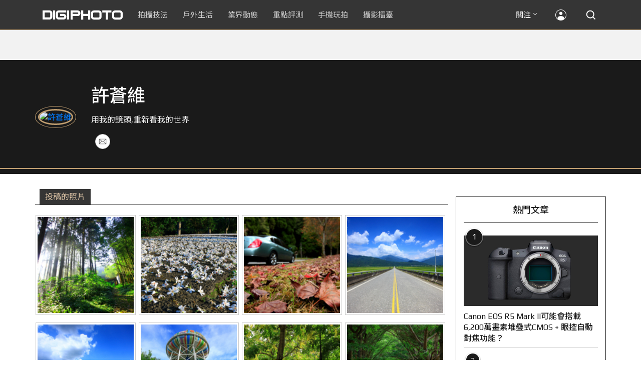

--- FILE ---
content_type: text/html; charset=UTF-8
request_url: https://t.ssp.hinet.net/
body_size: 61
content:
21d96944-799c-47c2-afc8-dc21b0e3fa54!

--- FILE ---
content_type: text/html; charset=utf-8
request_url: https://www.google.com/recaptcha/api2/aframe
body_size: 222
content:
<!DOCTYPE HTML><html><head><meta http-equiv="content-type" content="text/html; charset=UTF-8"></head><body><script nonce="pMscoVI80Y2MMZ5XaNeooA">/** Anti-fraud and anti-abuse applications only. See google.com/recaptcha */ try{var clients={'sodar':'https://pagead2.googlesyndication.com/pagead/sodar?'};window.addEventListener("message",function(a){try{if(a.source===window.parent){var b=JSON.parse(a.data);var c=clients[b['id']];if(c){var d=document.createElement('img');d.src=c+b['params']+'&rc='+(localStorage.getItem("rc::a")?sessionStorage.getItem("rc::b"):"");window.document.body.appendChild(d);sessionStorage.setItem("rc::e",parseInt(sessionStorage.getItem("rc::e")||0)+1);localStorage.setItem("rc::h",'1770103999078');}}}catch(b){}});window.parent.postMessage("_grecaptcha_ready", "*");}catch(b){}</script></body></html>

--- FILE ---
content_type: application/javascript; charset=utf-8
request_url: https://fundingchoicesmessages.google.com/f/AGSKWxXC2mcHBSYS4oslyEbSryoL2WmuwhOTOagtyIWzBsg_xm3PSIwAZu_-x5-VP5X91IdsKboMXU0CI1PeGZYezp6F1Vi4oyD-ofzvoI6y4PZavCgKLygrEm4rzXVvFN_phU5Jjsoz0XoK4NKh9DHQZtAlJ-56jwq376_kcEzoopN-mgSaf6tpi63ARMkS/_&UrlAdParam=/topleftads./adhese./openad./ads/article-
body_size: -1284
content:
window['c10ce8b0-52bd-4d76-b111-873a9107f2ae'] = true;

--- FILE ---
content_type: image/svg+xml
request_url: https://cdn2-digiphoto.techbang.com/assets/desktop/arrow-down-30f9ac7d3ae33ddecbc39c38c16e157e2d28d1ce105405f717eaecf2e14b1104.svg
body_size: 572
content:
<?xml version="1.0" encoding="utf-8"?>
<!-- Generator: Adobe Illustrator 15.1.0, SVG Export Plug-In . SVG Version: 6.00 Build 0)  -->
<!DOCTYPE svg PUBLIC "-//W3C//DTD SVG 1.1//EN" "http://www.w3.org/Graphics/SVG/1.1/DTD/svg11.dtd">
<svg version="1.1" id="Layer_1" xmlns="http://www.w3.org/2000/svg" xmlns:xlink="http://www.w3.org/1999/xlink" x="0px" y="0px"
	 width="7px" height="4px" viewBox="0 0 7 4" enable-background="new 0 0 7 4" xml:space="preserve">
<g>
	<path fill="#FFFFFF" d="M3.5,4C3.372,4,3.244,3.951,3.146,3.854l-3-3c-0.195-0.195-0.195-0.512,0-0.707s0.512-0.195,0.707,0
		L3.5,2.793l2.646-2.646c0.195-0.195,0.512-0.195,0.707,0s0.195,0.512,0,0.707l-3,3C3.756,3.951,3.628,4,3.5,4z"/>
</g>
</svg>


--- FILE ---
content_type: application/javascript;charset=UTF-8
request_url: https://tw.popin.cc/popin_discovery/recommend?mode=new&rid=300979&url=https%3A%2F%2Fdigiphoto.techbang.com%2Fusers%2Ffb%3A100000317504721&&device=pc&media=digiphoto.techbang.com&extra=mac&agency=nissin_tw&topn=50&ad=10&r_category=all&country=tw&redirect=false&uid=992d2c0efaea0c7a9881770103994868&info=eyJ1c2VyX3RkX29zIjoiTWFjIiwidXNlcl90ZF9vc192ZXJzaW9uIjoiMTAuMTUuNyIsInVzZXJfdGRfYnJvd3NlciI6IkNocm9tZSIsInVzZXJfdGRfYnJvd3Nlcl92ZXJzaW9uIjoiMTMxLjAuMCIsInVzZXJfdGRfc2NyZWVuIjoiMTI4MHg3MjAiLCJ1c2VyX3RkX3ZpZXdwb3J0IjoiMTI4MHg3MjAiLCJ1c2VyX3RkX3VzZXJfYWdlbnQiOiJNb3ppbGxhLzUuMCAoTWFjaW50b3NoOyBJbnRlbCBNYWMgT1MgWCAxMF8xNV83KSBBcHBsZVdlYktpdC81MzcuMzYgKEtIVE1MLCBsaWtlIEdlY2tvKSBDaHJvbWUvMTMxLjAuMC4wIFNhZmFyaS81MzcuMzY7IENsYXVkZUJvdC8xLjA7ICtjbGF1ZGVib3RAYW50aHJvcGljLmNvbSkiLCJ1c2VyX3RkX3JlZmVycmVyIjoiIiwidXNlcl90ZF9wYXRoIjoiL3VzZXJzL2ZiOjEwMDAwMDMxNzUwNDcyMSIsInVzZXJfdGRfY2hhcnNldCI6InV0Zi04IiwidXNlcl90ZF9sYW5ndWFnZSI6ImVuLXVzQHBvc2l4IiwidXNlcl90ZF9jb2xvciI6IjI0LWJpdCIsInVzZXJfdGRfdGl0bGUiOiIlRTklOTclOUMlRTYlOTYlQkMlMjAlRTglQTglQjElRTglOTIlQkMlRTclQjYlQUQlMjAlN0MlMjBESUdJUEhPVE8iLCJ1c2VyX3RkX3VybCI6Imh0dHBzOi8vZGlnaXBob3RvLnRlY2hiYW5nLmNvbS91c2Vycy9mYjoxMDAwMDAzMTc1MDQ3MjEiLCJ1c2VyX3RkX3BsYXRmb3JtIjoiTGludXggeDg2XzY0IiwidXNlcl90ZF9ob3N0IjoiZGlnaXBob3RvLnRlY2hiYW5nLmNvbSIsInVzZXJfZGV2aWNlIjoicGMiLCJ1c2VyX3RpbWUiOjE3NzAxMDM5OTQ4NjksImZydWl0X2JveF9wb3NpdGlvbiI6IiIsImZydWl0X3N0eWxlIjoiIn0=&alg=ltr&uis=%7B%22ss_fl_pp%22%3Anull%2C%22ss_yh_tag%22%3Anull%2C%22ss_pub_pp%22%3Anull%2C%22ss_im_pp%22%3Anull%2C%22ss_im_id%22%3Anull%2C%22ss_gn_pp%22%3Anull%7D&callback=_p6_a0fd71fbaf88
body_size: 126396
content:
_p6_a0fd71fbaf88({"author_name":null,"image":"","common_category":null,"image_url":null,"title":"","category":"","keyword":[],"url":"https://digiphoto.techbang.com/users/fb:100000317504721","pubdate":"","related":[],"hot":[{"url":"https://digiphoto.techbang.com/posts/13604-photographers-losing-jobs-to-ai","title":"生存空間遭擠壓？最新調查顯示近六成攝影師已因生成式 AI 而失去工作機會","image":"68b829ab6b1ed085584ebc93d47b50eb.jpg","pubdate":"202602020000000000","category":"業界動態","common_category":["business","lifestyle"],"image_url":"https://cdn2-digiphoto.techbang.com/system/revision_images/13604/large/pexels-cottonbro-3584931.jpg?1770001236","img_chine_url":"68b829ab6b1ed085584ebc93d47b50eb_160.jpg","task":"techbang_digiphoto_task","safe_text":true,"tag":"go_cluster","score":1841},{"url":"https://digiphoto.techbang.com/posts/13602-canon-rf-fisheye-zoom-powershot-launch","title":"傳 Canon 本週將發布多款新品：RF 魚眼變焦新鏡與限量版 PowerShot 同台亮相","image":"f7de770827047a511869c4a062ab53f6.jpg","pubdate":"202602020000000000","category":"業界動態","common_category":["digital","business"],"image_url":"https://cdn2-digiphoto.techbang.com/system/revision_images/13602/large/RF_7-14mm.jpg?1769996768","img_chine_url":"f7de770827047a511869c4a062ab53f6_160.jpg","task":"techbang_digiphoto_task","safe_text":true,"tag":"go_cluster","score":1004},{"url":"https://digiphoto.techbang.com/posts/13596-dji-osmo-pocket-4-rumored-launch-jan-29","title":"傳聞 DJI Osmo Pocket 4 將於 1 月 29 日發表，雙鏡頭「Pro 版」成最大亮點","image":"c61c9c3552f98a83db0b42ac5a5839e4.jpg","pubdate":"202601280000000000","category":"業界動態","common_category":["digital","business"],"image_url":"https://cdn2-digiphoto.techbang.com/system/revision_images/13596/large/DJI_Osmo_Pocket_4-0.jpg?1769568684","img_chine_url":"c61c9c3552f98a83db0b42ac5a5839e4_160.jpg","task":"techbang_digiphoto_task","safe_text":true,"tag":"go_cluster","score":254},{"url":"https://digiphoto.techbang.com/posts/13597-nikon-z-120-300mm-f2-8-tc-vr-s-spy-photo","title":"專業超望遠鏡頭版圖再擴張：Nikon Z 120-300mm F2.8 TC VR S 首張間諜照曝光","image":"ba8d0056484c5aa796cbe875e0847470.jpg","pubdate":"202601290000000000","category":"業界動態","common_category":["digital","business"],"image_url":"https://cdn2-digiphoto.techbang.com/system/revision_images/13597/large/Z_120-300mm_TC-0.jpg?1769650880","img_chine_url":"ba8d0056484c5aa796cbe875e0847470_160.jpg","task":"techbang_digiphoto_task","safe_text":false,"tag":"go_cluster","score":184},{"url":"https://digiphoto.techbang.com/posts/13606-godox-v1-mid-flash-announced","title":"神牛正式發表 Godox  V1 Mid，主打極致配光與直覺觸控體驗","image":"92aa90c9348351cffed9e767f69ba67b.jpg","pubdate":"202602030000000000","category":"業界動態","common_category":["business","digital"],"image_url":"https://cdn0-digiphoto.techbang.com/system/revision_images/13606/large/Godox-V1-Mid-1_%E6%8B%B7%E8%B2%9D.jpg?1770077917","img_chine_url":"92aa90c9348351cffed9e767f69ba67b_160.jpg","task":"techbang_digiphoto_task","safe_text":true,"tag":"go_cluster","score":112},{"url":"https://digiphoto.techbang.com/posts/13605-sigma-85mm-f1-2-dg-dn-rumored-for-february-launch","title":"人像鏡皇即將現身？SIGMA 85mm F1.2 DG DN 傳聞二月底問世，挑戰極致散景巔峰","image":"7e1cfc672ea157c10805fcc85a3ff4c1.jpg","pubdate":"202602030000000000","category":"業界動態","common_category":["digital","business"],"image_url":"https://cdn2-digiphoto.techbang.com/system/revision_images/13605/large/SIGMA.jpg?1770077015","img_chine_url":"7e1cfc672ea157c10805fcc85a3ff4c1_160.jpg","task":"techbang_digiphoto_task","safe_text":true,"tag":"go_cluster","score":93},{"url":"https://digiphoto.techbang.com/posts/13595-canon-eos-c50-netflix-approved-camera","title":"旗艦級畫質認證：Canon EOS C50 正式納入 Netflix 官方製作攝影機清單","image":"7dc972e4e34e6514990ebf62b7a2eb08.jpg","pubdate":"202601280000000000","category":"業界動態","common_category":["digital","business"],"image_url":"https://cdn2-digiphoto.techbang.com/system/revision_images/13595/large/Canon_EOS_C50_x_Netflix.jpg?1769567477","img_chine_url":"7dc972e4e34e6514990ebf62b7a2eb08_160.jpg","task":"techbang_digiphoto_task","safe_text":true,"tag":"go_cluster","score":86},{"url":"https://digiphoto.techbang.com/posts/13600-canon-vcm-lens-rumored-march-release","title":"錄影生力軍再傳捷報？Canon 首款 VCM 系列 L 變焦鏡頭或將於 3 月登場","image":"2284bdd881df0011f838fd56d46b0f02.jpg","pubdate":"202601300000000000","category":"業界動態","common_category":["digital","business"],"image_url":"https://cdn1-digiphoto.techbang.com/system/revision_images/13600/large/Canon.jpg?1769739391","img_chine_url":"2284bdd881df0011f838fd56d46b0f02_160.jpg","task":"techbang_digiphoto_task","safe_text":true,"tag":"go_cluster","score":76},{"url":"https://digiphoto.techbang.com/posts/13603-smallrig-np-f970-battery-for-extreme-cold","title":"無懼極地低溫：SmallRig 推出全新耐寒型 NP-F970 電池，零下 40 度仍能穩定供電","image":"46c0d69da803b072b5b1c749e8d9e109.jpg","pubdate":"202602020000000000","category":"業界動態","common_category":["digital","business"],"image_url":"https://cdn0-digiphoto.techbang.com/system/revision_images/13603/large/SmallRig-1_%E6%8B%B7%E8%B2%9D.jpg?1770000213","img_chine_url":"46c0d69da803b072b5b1c749e8d9e109_160.jpg","task":"techbang_digiphoto_task","safe_text":true,"tag":"go_cluster","score":44},{"url":"https://digiphoto.techbang.com/posts/13588-sony-180mp-medium-format-sensor","title":"打破畫素僵局：傳 Sony 正研發 1.8 億豩素的 中片幅感光元件，影像細節將迎來質變？","image":"e4af88229c5252b7e283c476bcf4fe6c.jpg","pubdate":"202601260000000000","category":"業界動態","common_category":["digital","business"],"image_url":"https://cdn2-digiphoto.techbang.com/system/revision_images/13588/large/Sony_180MP-0_%E6%8B%B7%E8%B2%9D.jpg?1769392133","img_chine_url":"e4af88229c5252b7e283c476bcf4fe6c_160.jpg","task":"techbang_digiphoto_task","safe_text":true,"tag":"go_cluster","score":30},{"url":"https://digiphoto.techbang.com/posts/13598-adobe-photoshop-update-nondestructive-ai-editing","title":"影像編修更精準：Adobe Photoshop 更新登場，非破壞性調整與 AI 模型選擇成焦點","image":"22b8111313031ccd6c0b8e7a62df32a7.jpg","pubdate":"202601290000000000","category":"業界動態","common_category":["digital","business"],"image_url":"https://cdn0-digiphoto.techbang.com/system/revision_images/13598/large/Photoshop-0.jpg?1769655059","img_chine_url":"22b8111313031ccd6c0b8e7a62df32a7_160.jpg","task":"techbang_digiphoto_task","safe_text":true,"tag":"go_cluster","score":28},{"url":"https://digiphoto.techbang.com/posts/13589-nikon-z-120-300mm-f2-8-tc-vr-s-rumored","title":"專業望遠變焦鏡新標竿？傳 Nikon 將於 2026 年底推出 Z 120-300mm F2.8 TC VR S","image":"d6a1906fa3584f695b283fe5eaf29d73.jpg","pubdate":"202601260000000000","category":"業界動態","common_category":["digital","business"],"image_url":"https://cdn0-digiphoto.techbang.com/system/revision_images/13589/large/Nikon_120-300mm_F2.8_TC.jpg?1769393490","img_chine_url":"d6a1906fa3584f695b283fe5eaf29d73_160.jpg","task":"techbang_digiphoto_task","safe_text":true,"tag":"go_cluster","score":20},{"url":"https://digiphoto.techbang.com/posts/13594-nikon-zr-firmware-update-improves-video-recording","title":"錄影效能再進化：Nikon ZR 韌體 Ver.1.10 正式發布，大幅提升錄製續航力與專業流程","image":"0785b4f5f1ac65f5d4c0e4450bf0078a.jpg","pubdate":"202601280000000000","category":"業界動態","common_category":["digital","business"],"image_url":"https://cdn0-digiphoto.techbang.com/system/revision_images/13594/large/Nikon_ZR.jpg?1769564406","img_chine_url":"0785b4f5f1ac65f5d4c0e4450bf0078a_160.jpg","task":"techbang_digiphoto_task","safe_text":true,"tag":"go_cluster","score":20},{"url":"https://digiphoto.techbang.com/posts/12950-2025-six-types-of-body-worn-camera-purchase-guide-easy-to-take-photos-quality-is-paramount","title":"2025六大類型隨身相機選購指南！輕鬆拍照畫質至上","image":"07cfb9306ceeadfab40c0902ff8779b0.jpg","pubdate":"202412240000000000","category":"拍攝技法","safe_text":true,"common_category":["digital","business"],"image_url":"https://cdn1-digiphoto.techbang.com/system/revision_images/12950/large/Camera-01.jpg?1735009997","task":"techbang_digiphoto_task","score":18},{"url":"https://digiphoto.techbang.com/posts/13601-laowa-90mm-f2-8-2x-ultra-macro-m43","title":"微觀世界的極致延伸：Laowa 90mm F2.8 2x Ultra Macro 正式登陸 M43 系統","image":"167e9a70115bc01c2969e064e2f6206b.jpg","pubdate":"202601300000000000","category":"業界動態","common_category":["digital","carbike"],"image_url":"https://cdn0-digiphoto.techbang.com/system/revision_images/13601/large/Laowa_90mm_F2.8_2x_Ultra_Macro_APO_MFT.jpg?1769740629","img_chine_url":"167e9a70115bc01c2969e064e2f6206b_160.jpg","task":"techbang_digiphoto_task","safe_text":true,"tag":"go_cluster","score":11},{"url":"https://digiphoto.techbang.com/posts/13566-canon-powershot-g7x-mark-iii-successor-rumored","title":"經典不死！傳 Canon PowerShot G7 X Mark III 的後繼機種有望在今年年底前推出？","image":"736031b8b08ee81a86dbdb89ab7bf8da.jpg","pubdate":"202601130000000000","category":"業界動態","common_category":["digital","economy"],"image_url":"https://cdn1-digiphoto.techbang.com/system/revision_images/13566/large/Canon_PowerShot_G7_Mark_III.jpg?1768270774","img_chine_url":"736031b8b08ee81a86dbdb89ab7bf8da_160.jpg","task":"techbang_digiphoto_task","safe_text":true,"tag":"go_cluster","score":10},{"url":"https://digiphoto.techbang.com/posts/13553-2025-ph","title":"Map Camera 公布 2025 年攝影器材銷售排行：柯達驚喜奪冠，變焦鏡頭穩坐市場主流","image":"ba6b5dfe21f9663c4b0a03bcdd070779.jpg","pubdate":"202601060000000000","category":"業界動態","common_category":["fashion","home"],"image_url":"https://cdn0-digiphoto.techbang.com/system/revision_images/13553/large/Map_Camera_2026.jpg?1767664000","img_chine_url":"ba6b5dfe21f9663c4b0a03bcdd070779_160.jpg","task":"techbang_digiphoto_task","safe_text":true,"tag":"go_cluster","score":9},{"url":"https://digiphoto.techbang.com/posts/13568-fuji-xf-18mm-f2-patent","title":"經典餅乾鏡迎來改款曙光？富士公開新款 XF 18mm F2 定焦鏡頭的內對焦專利","image":"356a053e47fcb1c56b73ff11212fba9e.jpg","pubdate":"202601140000000000","category":"業界動態","common_category":["lifestyle","social"],"image_url":"https://cdn1-digiphoto.techbang.com/system/revision_images/13568/large/XF_18mm_F2_R-0.jpg?1768354422","img_chine_url":"356a053e47fcb1c56b73ff11212fba9e_160.jpg","task":"techbang_digiphoto_task","safe_text":true,"tag":"go_cluster","score":9},{"url":"https://digiphoto.techbang.com/posts/12969-fujifilm-x-m5","title":"不容小覷的輕巧入門機！FUJIFILM X-M5 快速評測","image":"0929836f275f4b4506a59fc59bd1da84.jpg","pubdate":"202501080000000000","category":"拍攝技法","safe_text":false,"common_category":["digital","business"],"image_url":"https://cdn1-digiphoto.techbang.com/system/revision_images/12969/large/X-M5-00.jpg?1736156124","task":"techbang_digiphoto_task","score":9},{"url":"https://digiphoto.techbang.com/posts/13576-fujifilm-x-pro4-rumors-reality-check","title":"復古旗艦接班人仍未現身？盤點 Fujifilm X-Pro4 近期傳聞與現實差距","image":"5330216d19083ae2b31c6fa0ab5d1943.jpg","pubdate":"202601190000000000","category":"業界動態","common_category":["lifestyle","social"],"image_url":"https://cdn1-digiphoto.techbang.com/system/revision_images/13576/large/X-Pro_4.jpg?1768792616","img_chine_url":"5330216d19083ae2b31c6fa0ab5d1943_160.jpg","task":"techbang_digiphoto_task","safe_text":true,"tag":"go_cluster","score":9},{"url":"https://digiphoto.techbang.com/posts/13431-fuji-x-t30-iii-xc-13-33mm-announced","title":"輕巧經典再升級：富士正式發表 X-T30 III 和 XC 13-33mm F3.5-6.3 OIS","image":"4bc814d26df8455f524ed3539032c762.jpg","pubdate":"202510230000000000","category":"業界動態","safe_text":true,"common_category":["digital","business"],"image_url":"https://cdn1-digiphoto.techbang.com/system/revision_images/13431/large/X-T30_III-0.jpg?1761202146","task":"techbang_digiphoto_task","score":8},{"url":"https://digiphoto.techbang.com/posts/13587-canon-rf-24-105mm-f4-firmware-update","title":"性能全面優化：Canon RF 24-105mm F4 L IS USM 最新韌體 Ver.2.0.7 正式發布","image":"f15247d8c0f1112aebe1c486e7fd0b2f.jpg","pubdate":"202601230000000000","category":"業界動態","common_category":["digital","business"],"image_url":"https://cdn0-digiphoto.techbang.com/system/revision_images/13587/large/RF24-105mm_F4_L_IS_USM.jpg?1769135753","img_chine_url":"f15247d8c0f1112aebe1c486e7fd0b2f_160.jpg","task":"techbang_digiphoto_task","safe_text":true,"tag":"go_cluster","score":8},{"url":"https://digiphoto.techbang.com/posts/13599-leica-noctilux-m-35mm-f12-asph-lens-announced","title":"傳承與創新的光影交會：徠卡 Noctilux-M 35mm f/1.2 ASPH. 驚艷登場","image":"0bbda7b964428d7ac7b93e641b46e8aa.jpg","pubdate":"202601300000000000","category":"業界動態","common_category":["business","digital"],"image_url":"https://cdn2-digiphoto.techbang.com/system/revision_images/13599/large/Leica_Noctilux-M_35mm_F1.2_Asph-0.jpg?1769737452","img_chine_url":"0bbda7b964428d7ac7b93e641b46e8aa_160.jpg","task":"techbang_digiphoto_task","safe_text":true,"tag":"go_cluster","score":8},{"url":"https://digiphoto.techbang.com/posts/13562-canon-eos-r7-mark-ii-rumored-specs","title":"Canon EOS R7 Mark II 傳聞規格流出，APS-C 旗艦王者呼之欲出","image":"3f76888098d8c0fcebd9dc0244377464.jpg","pubdate":"202601090000000000","category":"業界動態","common_category":["digital","beauty"],"image_url":"https://cdn0-digiphoto.techbang.com/system/revision_images/13562/large/EOS_R7_Mark_II.jpg?1767924843","img_chine_url":"3f76888098d8c0fcebd9dc0244377464_160.jpg","task":"techbang_digiphoto_task","safe_text":true,"tag":"go_cluster","score":8},{"url":"https://digiphoto.techbang.com/posts/13466-godox-it32-modular-flash-x5-trigger","title":"神牛發表 Godox iT32 模組化閃光燈：X5 觸發器實現一燈通吃多品牌 TTL 系統","image":"485ee2eb2f90231b19809dca976ce709.jpg","pubdate":"202511110000000000","category":"業界動態","safe_text":true,"common_category":["digital","business"],"image_url":"https://cdn1-digiphoto.techbang.com/system/revision_images/13466/large/Godox-0.jpg?1762835792","task":"techbang_digiphoto_task","score":7},{"url":"https://digiphoto.techbang.com/posts/13564-fujifilm-x-half-white-edition","title":"Fujifilm X-Half 白色版驚喜亮相，引領數位半格機的純白文青風暴","image":"423ec03b9b5b52a60071dda8f1011a04.jpg","pubdate":"202601120000000000","category":"業界動態","common_category":["trip","sports"],"image_url":"https://cdn1-digiphoto.techbang.com/system/revision_images/13564/large/X_half-white-0.jpg?1768187485","img_chine_url":"423ec03b9b5b52a60071dda8f1011a04_160.jpg","task":"techbang_digiphoto_task","safe_text":true,"tag":"go_cluster","score":7},{"url":"https://digiphoto.techbang.com/posts/13591-fujifilm-x-t30-iii-amazon-bestseller","title":"經典設計與性能的平衡點：Fujifilm X-T30 III 榮登 Amazon 無反光鏡相機銷售榜首","image":"04bf8140af3d3166ffc0b35a438721e7.jpg","pubdate":"202601270000000000","category":"業界動態","common_category":["digital","business"],"image_url":"https://cdn0-digiphoto.techbang.com/system/revision_images/13591/large/Fujifilm_X-T30_III.jpg?1769480187","img_chine_url":"04bf8140af3d3166ffc0b35a438721e7_160.jpg","task":"techbang_digiphoto_task","safe_text":true,"tag":"go_cluster","score":7},{"url":"https://digiphoto.techbang.com/posts/1110","title":"相機背帶綁法 教學 | DIGIPHOTO-用鏡頭享受生命","image":"b1baa19b0cc21b195033077c3f612657.jpg","pubdate":"000000000000000000","category":"","safe_text":true,"common_category":["business"],"image_url":"https://digiphoto.techbang.com/cover_images/headline/missing.png","score":6},{"url":"https://digiphoto.techbang.com/posts/13565-fujifilm-x-t6-rumored-for-2026","title":"傳聞富士預計將在 2026 年 9 月發表最新旗艦相機 Fujifilm X-T6？","image":"c8f0d669d2ad4850bbf07ec284aad112.jpg","pubdate":"202601130000000000","category":"業界動態","common_category":["lifestyle","social"],"image_url":"https://cdn1-digiphoto.techbang.com/system/revision_images/13565/large/X-T6.jpg?1768267345","img_chine_url":"c8f0d669d2ad4850bbf07ec284aad112_160.jpg","task":"techbang_digiphoto_task","safe_text":true,"tag":"go_cluster","score":6},{"url":"https://digiphoto.techbang.com/posts/13551-sony-fx3-ii-a7r-vi-2026-new-camera-rumors","title":"Sony 2026 年新產品震撼彈：FX3 II 與 A7R VI 領銜，多款重點新機傳聞總整理","image":"1164b8e4dacea7072a142df040d370eb.jpg","pubdate":"202601050000000000","category":"業界動態","common_category":["digital","business"],"image_url":"https://cdn1-digiphoto.techbang.com/system/revision_images/13551/large/Sony.jpg?1767579658","img_chine_url":"1164b8e4dacea7072a142df040d370eb_160.jpg","task":"techbang_digiphoto_task","safe_text":true,"tag":"go_cluster","score":5},{"url":"https://digiphoto.techbang.com/posts/11418-cherry-blossom-viewing-fun-5-tips-for-photographing-cherry-blossoms","title":"賞櫻拍攝趣－ 拍好櫻花的5大要點，初學者入門必學","image":"d44801b0caa451c283b3fb05a469a702.jpg","pubdate":"202202020000000000","category":"業界動態","safe_text":true,"common_category":["lifestyle","business"],"image_url":"https://cdn0-digiphoto.techbang.com/system/revision_images/11418/large/01.jpg?1643772533","task":"techbang_digiphoto_task","topic":["trip","lifestyle"],"score":5},{"url":"https://digiphoto.techbang.com/posts/556-novice-compulsory-credits-p-a","title":"攝影新手 基礎班： P、A、S、M 拍攝模式 先搞懂","image":"","pubdate":"201101310000000000","category":"拍攝技法","safe_text":true,"common_category":["business","digital"],"image_url":null,"task":"techbang_digiphoto_task","score":5},{"url":"https://digiphoto.techbang.com/posts/13436-sony-e-mount-new-lenses","title":"Sony E 接環將迎來三款重量級新鏡：F2.0 超廣角變焦鏡、雙版本 100-400mm 齊發？","image":"e9b43d262d307ee0234b39b94cde19d2.jpg","pubdate":"202510280000000000","category":"業界動態","safe_text":true,"common_category":["digital","lifestyle"],"image_url":"https://cdn0-digiphoto.techbang.com/system/revision_images/13436/large/GMaster.jpg?1761614241","task":"techbang_digiphoto_task","score":4},{"url":"https://digiphoto.techbang.com/posts/13593-kase-150mm-f5-6-mirror-lens-leaked","title":"輕巧長焦新境界！Kase 150mm F5.6 反射鏡流出，傳將搭載自動對焦系統","image":"56f5815098e8d34bbed57d21846b2c28.jpg","pubdate":"202601270000000000","category":"業界動態","common_category":["digital","lifestyle"],"image_url":"https://cdn2-digiphoto.techbang.com/system/revision_images/13593/large/Kase150mm.jpg?1769481503","img_chine_url":"56f5815098e8d34bbed57d21846b2c28_160.jpg","task":"techbang_digiphoto_task","safe_text":true,"tag":"go_cluster","score":4},{"url":"https://digiphoto.techbang.com/posts/11770-what-are-the-main-differences-between-fujifilm-cameras-latest-flagship-fujifilm-x-h2-and-x-h2s","title":"富士相機最新旗艦FUJIFILM X-H2、X-H2S究竟主要差異有哪些？","image":"468a9ac60898ee1a76aef246c78021cf.jpg","pubdate":"202209130000000000","category":"業界動態","safe_text":true,"common_category":["digital","business"],"image_url":"https://cdn2-digiphoto.techbang.com/system/revision_images/11770/large/1-79.jpg?1662973639","task":"techbang_digiphoto_task","topic":["digital","game"],"score":4},{"url":"https://digiphoto.techbang.com/posts/12868-nikonnikkor-z-28-135mm-f4-pz","title":"Nikon宣布開發NIKKOR Z 28-135mm F4 PZ！首款全片幅專用電動變焦鏡頭","image":"5fa1d1604e2cf727ea23c335a5a719a9.jpg","pubdate":"202411010000000000","category":"業界動態","safe_text":true,"common_category":["digital","carbike"],"image_url":"https://cdn0-digiphoto.techbang.com/system/revision_images/12868/large/Z_28-135mm_F4_PZ-0.jpg?1730383102","task":"techbang_digiphoto_task","score":3},{"url":"https://digiphoto.techbang.com/posts/11026-5-shooting-tips-for-mirror-reflections-get-you-started-with-a-fun-world-on-both-sides","title":"鏡射倒影的5大拍攝技巧！讓你輕鬆入門一體兩面的趣味世界","image":"4481aab0dddadb4fa7b8c0d68b7357ae.jpg","pubdate":"202111180000000000","category":"拍攝技法","safe_text":true,"common_category":["lifestyle","business"],"image_url":"https://cdn0-digiphoto.techbang.com/system/revision_images/11026/large/E2-01-79-1.jpg?1627522376","task":"techbang_digiphoto_task","topic":["trip","animalpet"],"score":3},{"url":"https://digiphoto.techbang.com/posts/13111-sony-hvl-f46rma-hvl-f28rma","title":"Sony 推出新款 HVL-F46RMA 和 HVL-F28RMA 機頂閃光燈","image":"cb6ef61d7f2e1613ff3212a8f389f77b.jpg","pubdate":"202504080000000000","category":"業界動態","safe_text":true,"common_category":["digital","lifestyle"],"image_url":"https://cdn0-digiphoto.techbang.com/system/revision_images/13111/large/Sony-HVL-F46RMA-HVL-F28RMA-0_%E6%8B%B7%E8%B2%9D-1.jpg?1744078123","task":"techbang_digiphoto_task","score":3},{"url":"https://digiphoto.techbang.com/posts/13557-fuji-instax-mini-evo-cinema-8mm-camera","title":"富士發表 instax mini Evo Cinema，首創 8mm 攝影機手感與影片馬上看體驗","image":"3aba5548628d3ed5dd7b0ad4daee0e08.jpg","pubdate":"202601070000000000","category":"業界動態","common_category":["lovemarrige","digital"],"image_url":"https://cdn2-digiphoto.techbang.com/system/revision_images/13557/large/instax_mini_Evo_Cinema-000.jpg?1767775838","img_chine_url":"3aba5548628d3ed5dd7b0ad4daee0e08_160.jpg","task":"techbang_digiphoto_task","safe_text":true,"tag":"go_cluster","score":3},{"url":"https://digiphoto.techbang.com/posts/12833-panasonic-lumix-s-18-40mm-f45-63","title":"Panasonic LUMIX S 18-40mm F4.5-6.3正式上市！目前世界上最輕巧全片幅變焦鏡","image":"87b3f9264d648d9c6003bc1c0dbfffa8.jpg","pubdate":"202410090000000000","category":"業界動態","safe_text":true,"common_category":["digital","business"],"image_url":"https://cdn2-digiphoto.techbang.com/system/revision_images/12833/large/LUMIX_S_18-40mm_F4.5-6.3-00.jpg?1728444614","task":"techbang_digiphoto_task","score":3},{"url":"https://digiphoto.techbang.com/posts/13077-canon-eos-rv-eos-r50v","title":"傳聞 Canon 除了 EOS RV 之外，還會推出 EOS R50V？","image":"bf48a2de16b1a791d54706a33519292c.jpg","pubdate":"202503120000000000","category":"業界動態","safe_text":true,"common_category":["digital","fashion"],"image_url":"https://cdn1-digiphoto.techbang.com/system/revision_images/13077/large/EOS_R50_V-0.jpg?1741746092","task":"techbang_digiphoto_task","score":3},{"url":"https://digiphoto.techbang.com/posts/3969","title":"Fujifilm XF18-55mm F2.8 、 XF 35mm F1.4 及 XF 18mm F2.0 鏡頭 隨拍評測 | DIGIPHOTO-用鏡頭享受生命","image":"b1baa19b0cc21b195033077c3f612657.jpg","pubdate":"000000000000000000","category":"","safe_text":true,"common_category":["business"],"image_url":"https://digiphoto.techbang.com/cover_images/headline/missing.png","score":3},{"url":"https://digiphoto.techbang.com/posts/12502-what-are-the-main-differences-between-the-latest-fujifilm-camera-x100vi-and-x100v-and-which-one-should-i-buy","title":"富士相機最新發表的X100VI，和X100V究竟主要差異有哪些？我應該買哪一台？","image":"451cc38ae7605ab2956d905644320819.jpg","pubdate":"202402210000000000","category":"拍攝技法","safe_text":true,"common_category":["digital","business"],"image_url":"https://cdn2-digiphoto.techbang.com/system/revision_images/12502/large/X100VI_vs_X100V.jpg?1708502016","task":"techbang_digiphoto_task","score":3},{"url":"https://digiphoto.techbang.com/posts/13420-panasonic-lumix-s9-titanium-limited-edition","title":"Panasonic 推出 Lumix S9 鈦金限量版，並同步更新 Lumix App，生態系全面升級","image":"16ba712103334e0e12d177dadc1b13fc.jpg","pubdate":"202510170000000000","category":"業界動態","safe_text":true,"common_category":["digital","business"],"image_url":"https://cdn1-digiphoto.techbang.com/system/revision_images/13420/large/Lumix_S9.jpg?1760669969","task":"techbang_digiphoto_task","score":3},{"url":"https://digiphoto.techbang.com/posts/6233-sony-taiwan-formally-launches-professional-services-sony-imaging-pro-imaging-products-support-adhere-to-the-image-quality-moving-service-benefits-unlimited","title":"Sony Imaging PRO Support 堅持影像品質，感動服務禮遇無限 | DIGIPHOTO-用鏡頭享受生命","image":"0943136fd8788b7b93be5c287ba39f39.jpg","pubdate":"000000000000000000","category":"","safe_text":true,"common_category":["digital"],"image_url":"https://cdn0-digiphoto-techbang.pixfs.net/system/cover_images/6233/headline/cover1.jpg?1396435969","score":3},{"url":"https://digiphoto.techbang.com/posts/13592-ricoh-gr-iv-monochrome-sold-out","title":"街拍機皇魅力不減！Ricoh GR IV Monochrome 預購即售罄，下波三月到貨","image":"6caa012b5259b164867cfc3c482c262b.jpg","pubdate":"202601270000000000","category":"業界動態","common_category":["digital","business"],"image_url":"https://cdn1-digiphoto.techbang.com/system/revision_images/13592/large/Ricoh_GR_VI_Monochrome.jpg?1769480724","img_chine_url":"6caa012b5259b164867cfc3c482c262b_160.jpg","task":"techbang_digiphoto_task","safe_text":true,"tag":"go_cluster","score":3},{"url":"https://digiphoto.techbang.com/posts/13225-adobe-lightrooms-latest-ai-features-people-removal-and-reflection-removal-are-shared-with-each-other","title":"Adobe Lightroom 最新 AI 功能「人物移除」、「反光移除」試玩心得分享","image":"ae30534e7baa3fdf076765af27ac054e.jpg","pubdate":"202506200000000000","category":"拍攝技法","safe_text":true,"common_category":["business","digital"],"image_url":"https://cdn0-digiphoto.techbang.com/system/revision_images/13225/large/Lr-00.jpg?1750321741","task":"techbang_digiphoto_task","score":2},{"url":"https://digiphoto.techbang.com/posts/13556-fujifilm-xh2-firmware-update-130","title":"質感與機能同步進化：Fujifilm X half 迎來 Ver.1.30 重大韌體更新","image":"c9610276bda6f6b924b2ce5b4096990c.jpg","pubdate":"202601070000000000","category":"業界動態","common_category":["lovemarrige","digital"],"image_url":"https://cdn1-digiphoto.techbang.com/system/revision_images/13556/large/X_half.jpg?1767749943","img_chine_url":"c9610276bda6f6b924b2ce5b4096990c_160.jpg","task":"techbang_digiphoto_task","safe_text":true,"tag":"go_cluster","score":2},{"url":"https://digiphoto.techbang.com/posts/13262-ricoh-releases-gr-series-exclusive-app-gr-word-transfer-share-and-shoot-remotely-all-at-once","title":"理光發布 GR 系列專屬應用程式：GR WORD！傳檔、分享、搖控拍攝一次搞定","image":"c63d4d02c4fef033ca7a1047e9d7d88c.jpg","pubdate":"202507160000000000","category":"業界動態","safe_text":true,"common_category":["digital","business"],"image_url":"https://cdn1-digiphoto.techbang.com/system/revision_images/13262/large/GR_WOLD-0.jpg?1752567071","task":"techbang_digiphoto_task","score":2},{"url":"https://digiphoto.techbang.com/posts/13342-insta360-go-ultra-sogo-event","title":"Insta360 Go Ultra 限時快閃活動：8 月 29 日 SOGO 台北忠孝館一樓廣場與大家相見歡","image":"3977e1f241f7b674ef8a4c9c891c4854.jpg","pubdate":"202508290000000000","category":"業界動態","safe_text":true,"common_category":["digital","carbike"],"image_url":"https://cdn0-digiphoto.techbang.com/system/revision_images/13342/large/Insta360-0.jpg?1756453112","task":"techbang_digiphoto_task","score":2}],"share":0,"pop":[],"ad":[{"_id":"661e6535324ed172b08b4568","dsp":"appier","title":"一起來玩 楓之谷世界 Artale 吧","image":"https://cr.adsappier.com/i/fbd84798-93bf-4a8c-b16e-e872db10f481/L6qm2G4_1751449406429_0.jpeg","origin_url":"https://tw.c.appier.net/xclk?bidobjid=rn7qqpHmAxWTTl2QvKSBaQ&cid=UT1gSoEXQL-tBE-pl1JEBQ&crid=OPpzGRhwQ62F6m2tjJRPzw&crpid=gZQgh0M5Q6KE0feRy8Z2_g&soid=WYaH&partner_id=0ZbOxc8zecjd&bx=Cylxwnu_oPZQKqwx20ZxoPwVoPuQoruDK4lqU1u_uYtE3mgxcbORUyzR387awYS93yzqUmR1K4lEUHM12qM-uYSxJ4u_o1x1UDo121lWw8o1K4lWUyu_uqGxu1x1UD7muqa1ord9orI97yQxujR&ui=CylYc8Myuqa1oyQVoPo9oroDKqGRoqa_ord1eM&consent=1&ddhh=oyRV","url":"https://a.popin.cc/popin_redirect/redirect?lp=https%3A%2F%2Ftw.c.appier.net%2Fxclk%3Fbidobjid%3Drn7qqpHmAxWTTl2QvKSBaQ%26cid%3DUT1gSoEXQL-tBE-pl1JEBQ%26crid%3DOPpzGRhwQ62F6m2tjJRPzw%26crpid%3DgZQgh0M5Q6KE0feRy8Z2_g%26soid%3DWYaH%26partner_id%3D0ZbOxc8zecjd%26bx%3DCylxwnu_oPZQKqwx20ZxoPwVoPuQoruDK4lqU1u_uYtE3mgxcbORUyzR387awYS93yzqUmR1K4lEUHM12qM-uYSxJ4u_o1x1UDo121lWw8o1K4lWUyu_uqGxu1x1UD7muqa1ord9orI97yQxujR%26ui%3DCylYc8Myuqa1oyQVoPo9oroDKqGRoqa_ord1eM%26consent%3D1%26ddhh%3DoyRV&data=[base64]&token=46b6ebd5e11e1bc24566&t=1770103996335&uid=992d2c0efaea0c7a9881770103994868&crypto=6OO6ifmspVBs4J6R66mNI9KytUMvo8ra_wbKRvhi2i0=","imp":"https://a.popin.cc/popin_redirect/redirect?lp=&data=[base64]&token=46b6ebd5e11e1bc24566&t=1770103996335&uid=992d2c0efaea0c7a9881770103994868&type=imp","media":"Maplestory Worlds","campaign":"661e62fd324ed12b388b4567","nid":"661e6535324ed172b08b4568","imptrackers":["https://ss-jp2.appiersig.com/winshowimg?bidobjid=rn7qqpHmAxWTTl2QvKSBaQ&cid=UT1gSoEXQL-tBE-pl1JEBQ&crid=OPpzGRhwQ62F6m2tjJRPzw&crpid=gZQgh0M5Q6KE0feRy8Z2_g&soid=WYaH&partner_id=0ZbOxc8zecjd&bx=Cylxwnu_oPZQKqwx20ZxoPwVoPuQoruDK4lqU1u_uYtE3mgxcbORUyzR387awYS93yzqUmR1K4lEUHM12qM-uYSxJ4u_o1x1UDo121lWw8o1K4lWUyu_uqGxu1x1UD7muqa1ord9orI97yQxujR&ui=CylYc8Myuqa1oyQVoPo9oroDKqGRoqa_ord1eM&consent=1&ddhh=oyRV&price=0.037860870361328125","https://vst.c.appier.net/w?cid=UT1gSoEXQL-tBE-pl1JEBQ&crid=OPpzGRhwQ62F6m2tjJRPzw&crpid=gZQgh0M5Q6KE0feRy8Z2_g&bidobjid=rn7qqpHmAxWTTl2QvKSBaQ&partner_id=0ZbOxc8zecjd&tracking_ns=622d4f6d43bf814&consent=1&w=1","https://gocm.c.appier.net/popin","https://abr.ge/@maplestoryworlds/appier?ad_creative=gl_artale_doyouwanna&ad_group=appier_broad&ad_id=&campaign=1-1_gl_tw_250424&campaign_id=&click_id=UT1gSoEXQL-tBE-pl1JEBQ.rn7qqpHmAxWTTl2QvKSBaQ&content=pc_tw&routing_short_id=0how7l&sub_id=appier_broad&term=gl_artale_doyouwanna&tracking_template_id=05c9c574191caeb4ad238f95a6854130&ad_type=view&_atrk_c=UT1gSoEXQL-tBE-pl1JEBQ&_atrk_cr=OPpzGRhwQ62F6m2tjJRPzw&_atrk_pt=0ZbOxc8zecjd&_atrk_bi=rn7qqpHmAxWTTl2QvKSBaQ&_atrk_f=${appierfsk}","https://mt-usw.appiersig.com/event?bidobjid=rn7qqpHmAxWTTl2QvKSBaQ&cid=UT1gSoEXQL-tBE-pl1JEBQ&oid=TbOw08gTQ3SyhML0FPS_pA&partner_id=0ZbOxc8zecjd&s2s=0&event=show&loc=show&dm=&osv=10.15.7.0&adj=0&cn=03bgjcHTaUDtBKjtgwmN1w8zjKY7BUM&url=[base64]"],"clicktrackers":[],"score":0.001158443183458177,"score2":0.001158443183458177,"privacy":"","image_fit":true},{"_id":"537721599","title":"【御瑪卡】我們不敢說自己多強 但起碼能滿足你的需求","image":"https://imageaws.popin.cc/ML/abb9d8b951ad049c07f5553f3d205ad4.png","origin_url":"","url":"https://trace.popin.cc/ju/ic?tn=6e22bb022cd37340eb88f5c2f2512e40&trackingid=7a35ed01cef7c7e1c6558a45d4f67826&acid=33395&data=[base64]&uid=992d2c0efaea0c7a9881770103994868&mguid=&gprice=9sGq5v0C17ksghCA4RE-HLJwmY_NUQFuzKkJKswOlIk&pb=d","imp":"","media":"三得利健康網路商店","campaign":"4605022","nid":"537721599","imptrackers":["https://trace.popin.cc/ju/ic?tn=6e22bb022cd37340eb88f5c2f2512e40&trackingid=7a35ed01cef7c7e1c6558a45d4f67826&acid=33395&data=[base64]&uid=992d2c0efaea0c7a9881770103994868&mguid="],"clicktrackers":["https://a.popin.cc/popin_redirect/redirect?lp=&data=[base64]&token=7a35ed01cef7c7e1c6558a45d4f67826&t=1770103996244&uid=992d2c0efaea0c7a9881770103994868&nc=1&crypto=6OO6ifmspVBs4J6R66mNI9KytUMvo8ra_wbKRvhi2i0="],"score":1.176469002927708E-4,"score2":1.21408E-4,"privacy":"","trackingid":"7a35ed01cef7c7e1c6558a45d4f67826","c2":3.372574064997025E-5,"c3":0.0,"image_fit":true,"image_background":0,"c":6.0,"userid":"4A_迪艾思_三得利_御瑪卡"},{"_id":"257616596","title":"上班看電腦 眼睛壓力大 護眼保單要入手【安心護眼定期眼睛險】","image":"https://imageaws.popin.cc/ML/3044360057d853ccc3be5884043a0a31.png","origin_url":"","url":"https://trace.popin.cc/ju/ic?tn=6e22bb022cd37340eb88f5c2f2512e40&trackingid=3378002922fc6e2c4abf0cc1244a0824&acid=1209&data=[base64]&uid=992d2c0efaea0c7a9881770103994868&mguid=&gprice=rorB3OPXB4VZvtBMpTtTcH0nYl0712LkweQ28sq26r8&pb=d","imp":"","media":"安達人壽 安心護眼","campaign":"2571312","nid":"257616596","imptrackers":["https://trace.popin.cc/ju/ic?tn=6e22bb022cd37340eb88f5c2f2512e40&trackingid=3378002922fc6e2c4abf0cc1244a0824&acid=1209&data=[base64]&uid=992d2c0efaea0c7a9881770103994868&mguid="],"clicktrackers":["https://a.popin.cc/popin_redirect/redirect?lp=&data=[base64]&token=3378002922fc6e2c4abf0cc1244a0824&t=1770103996253&uid=992d2c0efaea0c7a9881770103994868&nc=1&crypto=6OO6ifmspVBs4J6R66mNI9KytUMvo8ra_wbKRvhi2i0="],"score":1.1391402075162176E-4,"score2":1.17556E-4,"privacy":"","trackingid":"3378002922fc6e2c4abf0cc1244a0824","c2":6.530601240228862E-5,"c3":0.0,"image_fit":false,"image_background":0,"c":3.0,"userid":"nicky"},{"_id":"537003478","title":"[御瑪卡]讓男人不再逃避 正面對決","image":"https://imageaws.popin.cc/ML/1c613f76b884634a0c5d40d068f96dc3.png","origin_url":"","url":"https://trace.popin.cc/ju/ic?tn=6e22bb022cd37340eb88f5c2f2512e40&trackingid=ee7aa5d61d338944abdc8f5051ca38f3&acid=33395&data=[base64]&uid=992d2c0efaea0c7a9881770103994868&mguid=&gprice=M1Xh4Kfpb9ynXHNmDXewR6zH-r-EudhdaOnwL-tvxmM&pb=d","imp":"","media":"三得利健康網路商店","campaign":"4215424","nid":"537003478","imptrackers":["https://trace.popin.cc/ju/ic?tn=6e22bb022cd37340eb88f5c2f2512e40&trackingid=ee7aa5d61d338944abdc8f5051ca38f3&acid=33395&data=[base64]&uid=992d2c0efaea0c7a9881770103994868&mguid="],"clicktrackers":["https://a.popin.cc/popin_redirect/redirect?lp=&data=[base64]&token=ee7aa5d61d338944abdc8f5051ca38f3&t=1770103996262&uid=992d2c0efaea0c7a9881770103994868&nc=1&crypto=6OO6ifmspVBs4J6R66mNI9KytUMvo8ra_wbKRvhi2i0="],"score":1.1357744964545257E-4,"score2":1.17209E-4,"privacy":"","trackingid":"ee7aa5d61d338944abdc8f5051ca38f3","c2":3.2557014492340386E-5,"c3":0.0,"image_fit":true,"image_background":0,"c":6.0,"userid":"4A_迪艾思_三得利_御瑪卡"},{"_id":"538207087","title":"旅行只帶一瓶，臉部保養更省力","image":"https://imageaws.popin.cc/ML/5b949511272c5fe2b9b2fc948d9b6512.png","origin_url":"","url":"https://trace.popin.cc/ju/ic?tn=6e22bb022cd37340eb88f5c2f2512e40&trackingid=87881961a02629919bb4035d2be1b75a&acid=29194&data=[base64]&uid=992d2c0efaea0c7a9881770103994868&mguid=&gprice=PcF80xVnM1-XgBVAAULv0ZFl5K5MZNHEMK1M2smz7K0&pb=d","imp":"","media":"三得利健康網路商店","campaign":"4323413","nid":"538207087","imptrackers":["https://trace.popin.cc/ju/ic?tn=6e22bb022cd37340eb88f5c2f2512e40&trackingid=87881961a02629919bb4035d2be1b75a&acid=29194&data=[base64]&uid=992d2c0efaea0c7a9881770103994868&mguid="],"clicktrackers":["https://a.popin.cc/popin_redirect/redirect?lp=&data=[base64]&token=87881961a02629919bb4035d2be1b75a&t=1770103996271&uid=992d2c0efaea0c7a9881770103994868&nc=1&crypto=6OO6ifmspVBs4J6R66mNI9KytUMvo8ra_wbKRvhi2i0="],"score":1.055915352172567E-4,"score2":1.0896699999999999E-4,"privacy":"","trackingid":"87881961a02629919bb4035d2be1b75a","c2":3.026576086995192E-5,"c3":0.0,"image_fit":true,"image_background":0,"c":6.0,"userid":"4A_迪艾思_三得利_汎倫Varon"},{"_id":"536180111","title":"有感證書:御瑪卡20倍濃縮+千顆牡蠣鋅 狀態好滿意","image":"https://imageaws.popin.cc/ML/0cb9117f5bebf9ffaef09cd9eabc536e.png","origin_url":"","url":"https://trace.popin.cc/ju/ic?tn=6e22bb022cd37340eb88f5c2f2512e40&trackingid=ee0658f049eb2f385d025d5971c66b4b&acid=33395&data=[base64]&uid=992d2c0efaea0c7a9881770103994868&mguid=&gprice=adXVZ_L1eWIdm54bDHo0ouRGiUe-qwGB3WVX2QYcjjU&pb=d","imp":"","media":"三得利健康網路商店","campaign":"4215424","nid":"536180111","imptrackers":["https://trace.popin.cc/ju/ic?tn=6e22bb022cd37340eb88f5c2f2512e40&trackingid=ee0658f049eb2f385d025d5971c66b4b&acid=33395&data=[base64]&uid=992d2c0efaea0c7a9881770103994868&mguid="],"clicktrackers":["https://a.popin.cc/popin_redirect/redirect?lp=&data=[base64]&token=ee0658f049eb2f385d025d5971c66b4b&t=1770103996280&uid=992d2c0efaea0c7a9881770103994868&nc=1&crypto=6OO6ifmspVBs4J6R66mNI9KytUMvo8ra_wbKRvhi2i0="],"score":9.928847631990668E-5,"score2":1.02463E-4,"privacy":"","trackingid":"ee0658f049eb2f385d025d5971c66b4b","c2":2.8462271075113676E-5,"c3":0.0,"image_fit":true,"image_background":0,"c":6.0,"userid":"4A_迪艾思_三得利_御瑪卡"},{"_id":"531583361","title":"[御瑪卡]強勢登台，顧好晚上的體力，工作x家庭兼顧","image":"https://imageaws.popin.cc/ML/c9bac2585a5bf8201e6df1cf39fba052.png","origin_url":"","url":"https://trace.popin.cc/ju/ic?tn=6e22bb022cd37340eb88f5c2f2512e40&trackingid=718440439c6c0cde885424c001e31349&acid=33395&data=[base64]&uid=992d2c0efaea0c7a9881770103994868&mguid=&gprice=5cQKgrupxHYdujtC-obHPAeRbjnzF91sqodZuCZpMl4&pb=d","imp":"","media":"三得利健康網路商店","campaign":"4553582","nid":"531583361","imptrackers":["https://trace.popin.cc/ju/ic?tn=6e22bb022cd37340eb88f5c2f2512e40&trackingid=718440439c6c0cde885424c001e31349&acid=33395&data=[base64]&uid=992d2c0efaea0c7a9881770103994868&mguid="],"clicktrackers":["https://a.popin.cc/popin_redirect/redirect?lp=&data=[base64]&token=718440439c6c0cde885424c001e31349&t=1770103996289&uid=992d2c0efaea0c7a9881770103994868&nc=1&crypto=6OO6ifmspVBs4J6R66mNI9KytUMvo8ra_wbKRvhi2i0="],"score":9.558619415204576E-5,"score2":9.8642E-5,"privacy":"","trackingid":"718440439c6c0cde885424c001e31349","c2":2.7404812499298714E-5,"c3":0.0,"image_fit":true,"image_background":0,"c":6.0,"userid":"4A_迪艾思_三得利_御瑪卡"},{"_id":"531583338","title":"75%男2週口碑有感！表現自己的時候 別忘記帶御瑪卡","image":"https://imageaws.popin.cc/ML/73f9e00e2afa4569a2ae7ba4c4b6a24b.png","origin_url":"","url":"https://trace.popin.cc/ju/ic?tn=6e22bb022cd37340eb88f5c2f2512e40&trackingid=e33d7f9cf7dd8535157ca0523df578ef&acid=33395&data=[base64]&uid=992d2c0efaea0c7a9881770103994868&mguid=&gprice=piPN42tHfoGv3xL__3UqCd7pkj6CT5oA5uHGjmJKTjE&pb=d","imp":"","media":"三得利健康網路商店","campaign":"4553582","nid":"531583338","imptrackers":["https://trace.popin.cc/ju/ic?tn=6e22bb022cd37340eb88f5c2f2512e40&trackingid=e33d7f9cf7dd8535157ca0523df578ef&acid=33395&data=[base64]&uid=992d2c0efaea0c7a9881770103994868&mguid="],"clicktrackers":["https://a.popin.cc/popin_redirect/redirect?lp=&data=[base64]&token=e33d7f9cf7dd8535157ca0523df578ef&t=1770103996299&uid=992d2c0efaea0c7a9881770103994868&nc=1&crypto=6OO6ifmspVBs4J6R66mNI9KytUMvo8ra_wbKRvhi2i0="],"score":9.463767558011444E-5,"score2":9.7663E-5,"privacy":"","trackingid":"e33d7f9cf7dd8535157ca0523df578ef","c2":2.7130372473038733E-5,"c3":0.0,"image_fit":true,"image_background":0,"c":6.0,"userid":"4A_迪艾思_三得利_御瑪卡"},{"_id":"539152069","title":"一瓶亮出好氣色，形象更加分","image":"https://imageaws.popin.cc/ML/238362eabb02dac2f5122b827049bf87.png","origin_url":"","url":"https://trace.popin.cc/ju/ic?tn=6e22bb022cd37340eb88f5c2f2512e40&trackingid=621ea4eadcd398c14eff31e1ce857454&acid=29194&data=[base64]&uid=992d2c0efaea0c7a9881770103994868&mguid=&gprice=6ck6LH3KcDXEuBN9cZjgppxB50nwLO__7IsICzfU4rs&pb=d","imp":"","media":"三得利健康網路商店","campaign":"4323224","nid":"539152069","imptrackers":["https://trace.popin.cc/ju/ic?tn=6e22bb022cd37340eb88f5c2f2512e40&trackingid=621ea4eadcd398c14eff31e1ce857454&acid=29194&data=[base64]&uid=992d2c0efaea0c7a9881770103994868&mguid="],"clicktrackers":["https://a.popin.cc/popin_redirect/redirect?lp=&data=[base64]&token=621ea4eadcd398c14eff31e1ce857454&t=1770103996308&uid=992d2c0efaea0c7a9881770103994868&nc=1&crypto=6OO6ifmspVBs4J6R66mNI9KytUMvo8ra_wbKRvhi2i0="],"score":9.448468871367391E-5,"score2":9.7506E-5,"privacy":"","trackingid":"621ea4eadcd398c14eff31e1ce857454","c2":2.70855707640294E-5,"c3":0.0,"image_fit":true,"image_background":0,"c":6.0,"userid":"4A_迪艾思_三得利_汎倫Varon"},{"_id":"413565764","title":"不只對肝斑有用！皮膚科醫生大推「矽谷電波Ｘ」淡斑同步修復養膚","image":"https://imageaws.popin.cc/ML/78450fd832b8ca76140b531549f6e802.png","origin_url":"","url":"https://trace.popin.cc/ju/ic?tn=6e22bb022cd37340eb88f5c2f2512e40&trackingid=6022a0b21b06651e45e58886b1991f93&acid=24961&data=[base64]&uid=992d2c0efaea0c7a9881770103994868&mguid=&gprice=C2jvOL3Az788YDVi5eaUReFDm5uWUdT_sU--o0MN9X0&pb=d","imp":"","media":"矽谷電波X","campaign":"3645968","nid":"413565764","imptrackers":["https://trace.popin.cc/ju/ic?tn=6e22bb022cd37340eb88f5c2f2512e40&trackingid=6022a0b21b06651e45e58886b1991f93&acid=24961&data=[base64]&uid=992d2c0efaea0c7a9881770103994868&mguid="],"clicktrackers":["https://a.popin.cc/popin_redirect/redirect?lp=&data=[base64]&token=6022a0b21b06651e45e58886b1991f93&t=1770103996317&uid=992d2c0efaea0c7a9881770103994868&nc=1&crypto=6OO6ifmspVBs4J6R66mNI9KytUMvo8ra_wbKRvhi2i0="],"score":8.515248986080134E-5,"score2":8.7875E-5,"privacy":"","trackingid":"6022a0b21b06651e45e58886b1991f93","c2":3.4865664929384366E-5,"c3":0.0,"image_fit":true,"image_background":0,"c":4.2,"userid":"沃醫學_Sylfirm矽谷電波"}],"ad_video":[],"ad_image":[],"ad_wave":[],"ad_vast_wave":[],"ad_reserved":null,"ad_reserved_video":null,"ad_reserved_image":null,"ad_reserved_wave":null,"recommend":[{"url":"https://digiphoto.techbang.com/posts/13604-photographers-losing-jobs-to-ai","title":"生存空間遭擠壓？最新調查顯示近六成攝影師已因生成式 AI 而失去工作機會","image":"68b829ab6b1ed085584ebc93d47b50eb.jpg","pubdate":"202602020000000000","category":"業界動態","common_category":["business","lifestyle"],"image_url":"https://cdn2-digiphoto.techbang.com/system/revision_images/13604/large/pexels-cottonbro-3584931.jpg?1770001236","img_chine_url":"68b829ab6b1ed085584ebc93d47b50eb_160.jpg","task":"techbang_digiphoto_task","safe_text":true,"tag":"go_cluster","score":1837},{"url":"https://digiphoto.techbang.com/posts/13602-canon-rf-fisheye-zoom-powershot-launch","title":"傳 Canon 本週將發布多款新品：RF 魚眼變焦新鏡與限量版 PowerShot 同台亮相","image":"f7de770827047a511869c4a062ab53f6.jpg","pubdate":"202602020000000000","category":"業界動態","common_category":["digital","business"],"image_url":"https://cdn2-digiphoto.techbang.com/system/revision_images/13602/large/RF_7-14mm.jpg?1769996768","img_chine_url":"f7de770827047a511869c4a062ab53f6_160.jpg","task":"techbang_digiphoto_task","safe_text":true,"tag":"go_cluster","score":1003},{"url":"https://digiphoto.techbang.com/posts/13596-dji-osmo-pocket-4-rumored-launch-jan-29","title":"傳聞 DJI Osmo Pocket 4 將於 1 月 29 日發表，雙鏡頭「Pro 版」成最大亮點","image":"c61c9c3552f98a83db0b42ac5a5839e4.jpg","pubdate":"202601280000000000","category":"業界動態","common_category":["digital","business"],"image_url":"https://cdn2-digiphoto.techbang.com/system/revision_images/13596/large/DJI_Osmo_Pocket_4-0.jpg?1769568684","img_chine_url":"c61c9c3552f98a83db0b42ac5a5839e4_160.jpg","task":"techbang_digiphoto_task","safe_text":true,"tag":"go_cluster","score":254},{"url":"https://digiphoto.techbang.com/posts/13597-nikon-z-120-300mm-f2-8-tc-vr-s-spy-photo","title":"專業超望遠鏡頭版圖再擴張：Nikon Z 120-300mm F2.8 TC VR S 首張間諜照曝光","image":"ba8d0056484c5aa796cbe875e0847470.jpg","pubdate":"202601290000000000","category":"業界動態","common_category":["digital","business"],"image_url":"https://cdn2-digiphoto.techbang.com/system/revision_images/13597/large/Z_120-300mm_TC-0.jpg?1769650880","img_chine_url":"ba8d0056484c5aa796cbe875e0847470_160.jpg","task":"techbang_digiphoto_task","safe_text":false,"tag":"go_cluster","score":184},{"url":"https://digiphoto.techbang.com/posts/13606-godox-v1-mid-flash-announced","title":"神牛正式發表 Godox  V1 Mid，主打極致配光與直覺觸控體驗","image":"92aa90c9348351cffed9e767f69ba67b.jpg","pubdate":"202602030000000000","category":"業界動態","common_category":["business","digital"],"image_url":"https://cdn0-digiphoto.techbang.com/system/revision_images/13606/large/Godox-V1-Mid-1_%E6%8B%B7%E8%B2%9D.jpg?1770077917","img_chine_url":"92aa90c9348351cffed9e767f69ba67b_160.jpg","task":"techbang_digiphoto_task","safe_text":true,"tag":"go_cluster","score":112},{"url":"https://digiphoto.techbang.com/posts/13605-sigma-85mm-f1-2-dg-dn-rumored-for-february-launch","title":"人像鏡皇即將現身？SIGMA 85mm F1.2 DG DN 傳聞二月底問世，挑戰極致散景巔峰","image":"7e1cfc672ea157c10805fcc85a3ff4c1.jpg","pubdate":"202602030000000000","category":"業界動態","common_category":["digital","business"],"image_url":"https://cdn2-digiphoto.techbang.com/system/revision_images/13605/large/SIGMA.jpg?1770077015","img_chine_url":"7e1cfc672ea157c10805fcc85a3ff4c1_160.jpg","task":"techbang_digiphoto_task","safe_text":true,"tag":"go_cluster","score":93},{"url":"https://digiphoto.techbang.com/posts/13595-canon-eos-c50-netflix-approved-camera","title":"旗艦級畫質認證：Canon EOS C50 正式納入 Netflix 官方製作攝影機清單","image":"7dc972e4e34e6514990ebf62b7a2eb08.jpg","pubdate":"202601280000000000","category":"業界動態","common_category":["digital","business"],"image_url":"https://cdn2-digiphoto.techbang.com/system/revision_images/13595/large/Canon_EOS_C50_x_Netflix.jpg?1769567477","img_chine_url":"7dc972e4e34e6514990ebf62b7a2eb08_160.jpg","task":"techbang_digiphoto_task","safe_text":true,"tag":"go_cluster","score":86},{"url":"https://digiphoto.techbang.com/posts/13600-canon-vcm-lens-rumored-march-release","title":"錄影生力軍再傳捷報？Canon 首款 VCM 系列 L 變焦鏡頭或將於 3 月登場","image":"2284bdd881df0011f838fd56d46b0f02.jpg","pubdate":"202601300000000000","category":"業界動態","common_category":["digital","business"],"image_url":"https://cdn1-digiphoto.techbang.com/system/revision_images/13600/large/Canon.jpg?1769739391","img_chine_url":"2284bdd881df0011f838fd56d46b0f02_160.jpg","task":"techbang_digiphoto_task","safe_text":true,"tag":"go_cluster","score":76},{"url":"https://digiphoto.techbang.com/posts/13603-smallrig-np-f970-battery-for-extreme-cold","title":"無懼極地低溫：SmallRig 推出全新耐寒型 NP-F970 電池，零下 40 度仍能穩定供電","image":"46c0d69da803b072b5b1c749e8d9e109.jpg","pubdate":"202602020000000000","category":"業界動態","common_category":["digital","business"],"image_url":"https://cdn0-digiphoto.techbang.com/system/revision_images/13603/large/SmallRig-1_%E6%8B%B7%E8%B2%9D.jpg?1770000213","img_chine_url":"46c0d69da803b072b5b1c749e8d9e109_160.jpg","task":"techbang_digiphoto_task","safe_text":true,"tag":"go_cluster","score":44},{"url":"https://digiphoto.techbang.com/posts/13588-sony-180mp-medium-format-sensor","title":"打破畫素僵局：傳 Sony 正研發 1.8 億豩素的 中片幅感光元件，影像細節將迎來質變？","image":"e4af88229c5252b7e283c476bcf4fe6c.jpg","pubdate":"202601260000000000","category":"業界動態","common_category":["digital","business"],"image_url":"https://cdn2-digiphoto.techbang.com/system/revision_images/13588/large/Sony_180MP-0_%E6%8B%B7%E8%B2%9D.jpg?1769392133","img_chine_url":"e4af88229c5252b7e283c476bcf4fe6c_160.jpg","task":"techbang_digiphoto_task","safe_text":true,"tag":"go_cluster","score":30},{"url":"https://digiphoto.techbang.com/posts/13598-adobe-photoshop-update-nondestructive-ai-editing","title":"影像編修更精準：Adobe Photoshop 更新登場，非破壞性調整與 AI 模型選擇成焦點","image":"22b8111313031ccd6c0b8e7a62df32a7.jpg","pubdate":"202601290000000000","category":"業界動態","common_category":["digital","business"],"image_url":"https://cdn0-digiphoto.techbang.com/system/revision_images/13598/large/Photoshop-0.jpg?1769655059","img_chine_url":"22b8111313031ccd6c0b8e7a62df32a7_160.jpg","task":"techbang_digiphoto_task","safe_text":true,"tag":"go_cluster","score":27},{"url":"https://digiphoto.techbang.com/posts/13589-nikon-z-120-300mm-f2-8-tc-vr-s-rumored","title":"專業望遠變焦鏡新標竿？傳 Nikon 將於 2026 年底推出 Z 120-300mm F2.8 TC VR S","image":"d6a1906fa3584f695b283fe5eaf29d73.jpg","pubdate":"202601260000000000","category":"業界動態","common_category":["digital","business"],"image_url":"https://cdn0-digiphoto.techbang.com/system/revision_images/13589/large/Nikon_120-300mm_F2.8_TC.jpg?1769393490","img_chine_url":"d6a1906fa3584f695b283fe5eaf29d73_160.jpg","task":"techbang_digiphoto_task","safe_text":true,"tag":"go_cluster","score":20},{"url":"https://digiphoto.techbang.com/posts/13594-nikon-zr-firmware-update-improves-video-recording","title":"錄影效能再進化：Nikon ZR 韌體 Ver.1.10 正式發布，大幅提升錄製續航力與專業流程","image":"0785b4f5f1ac65f5d4c0e4450bf0078a.jpg","pubdate":"202601280000000000","category":"業界動態","common_category":["digital","business"],"image_url":"https://cdn0-digiphoto.techbang.com/system/revision_images/13594/large/Nikon_ZR.jpg?1769564406","img_chine_url":"0785b4f5f1ac65f5d4c0e4450bf0078a_160.jpg","task":"techbang_digiphoto_task","safe_text":true,"tag":"go_cluster","score":20},{"url":"https://digiphoto.techbang.com/posts/12950-2025-six-types-of-body-worn-camera-purchase-guide-easy-to-take-photos-quality-is-paramount","title":"2025六大類型隨身相機選購指南！輕鬆拍照畫質至上","image":"07cfb9306ceeadfab40c0902ff8779b0.jpg","pubdate":"202412240000000000","category":"拍攝技法","safe_text":true,"common_category":["digital","business"],"image_url":"https://cdn1-digiphoto.techbang.com/system/revision_images/12950/large/Camera-01.jpg?1735009997","task":"techbang_digiphoto_task","score":18},{"url":"https://digiphoto.techbang.com/posts/13601-laowa-90mm-f2-8-2x-ultra-macro-m43","title":"微觀世界的極致延伸：Laowa 90mm F2.8 2x Ultra Macro 正式登陸 M43 系統","image":"167e9a70115bc01c2969e064e2f6206b.jpg","pubdate":"202601300000000000","category":"業界動態","common_category":["digital","carbike"],"image_url":"https://cdn0-digiphoto.techbang.com/system/revision_images/13601/large/Laowa_90mm_F2.8_2x_Ultra_Macro_APO_MFT.jpg?1769740629","img_chine_url":"167e9a70115bc01c2969e064e2f6206b_160.jpg","task":"techbang_digiphoto_task","safe_text":true,"tag":"go_cluster","score":11},{"url":"https://digiphoto.techbang.com/posts/13566-canon-powershot-g7x-mark-iii-successor-rumored","title":"經典不死！傳 Canon PowerShot G7 X Mark III 的後繼機種有望在今年年底前推出？","image":"736031b8b08ee81a86dbdb89ab7bf8da.jpg","pubdate":"202601130000000000","category":"業界動態","common_category":["digital","economy"],"image_url":"https://cdn1-digiphoto.techbang.com/system/revision_images/13566/large/Canon_PowerShot_G7_Mark_III.jpg?1768270774","img_chine_url":"736031b8b08ee81a86dbdb89ab7bf8da_160.jpg","task":"techbang_digiphoto_task","safe_text":true,"tag":"go_cluster","score":10},{"url":"https://digiphoto.techbang.com/posts/13553-2025-ph","title":"Map Camera 公布 2025 年攝影器材銷售排行：柯達驚喜奪冠，變焦鏡頭穩坐市場主流","image":"ba6b5dfe21f9663c4b0a03bcdd070779.jpg","pubdate":"202601060000000000","category":"業界動態","common_category":["fashion","home"],"image_url":"https://cdn0-digiphoto.techbang.com/system/revision_images/13553/large/Map_Camera_2026.jpg?1767664000","img_chine_url":"ba6b5dfe21f9663c4b0a03bcdd070779_160.jpg","task":"techbang_digiphoto_task","safe_text":true,"tag":"go_cluster","score":9},{"url":"https://digiphoto.techbang.com/posts/13568-fuji-xf-18mm-f2-patent","title":"經典餅乾鏡迎來改款曙光？富士公開新款 XF 18mm F2 定焦鏡頭的內對焦專利","image":"356a053e47fcb1c56b73ff11212fba9e.jpg","pubdate":"202601140000000000","category":"業界動態","common_category":["lifestyle","social"],"image_url":"https://cdn1-digiphoto.techbang.com/system/revision_images/13568/large/XF_18mm_F2_R-0.jpg?1768354422","img_chine_url":"356a053e47fcb1c56b73ff11212fba9e_160.jpg","task":"techbang_digiphoto_task","safe_text":true,"tag":"go_cluster","score":9},{"url":"https://digiphoto.techbang.com/posts/12969-fujifilm-x-m5","title":"不容小覷的輕巧入門機！FUJIFILM X-M5 快速評測","image":"0929836f275f4b4506a59fc59bd1da84.jpg","pubdate":"202501080000000000","category":"拍攝技法","safe_text":false,"common_category":["digital","business"],"image_url":"https://cdn1-digiphoto.techbang.com/system/revision_images/12969/large/X-M5-00.jpg?1736156124","task":"techbang_digiphoto_task","score":9},{"url":"https://digiphoto.techbang.com/posts/13576-fujifilm-x-pro4-rumors-reality-check","title":"復古旗艦接班人仍未現身？盤點 Fujifilm X-Pro4 近期傳聞與現實差距","image":"5330216d19083ae2b31c6fa0ab5d1943.jpg","pubdate":"202601190000000000","category":"業界動態","common_category":["lifestyle","social"],"image_url":"https://cdn1-digiphoto.techbang.com/system/revision_images/13576/large/X-Pro_4.jpg?1768792616","img_chine_url":"5330216d19083ae2b31c6fa0ab5d1943_160.jpg","task":"techbang_digiphoto_task","safe_text":true,"tag":"go_cluster","score":9},{"url":"https://digiphoto.techbang.com/posts/13431-fuji-x-t30-iii-xc-13-33mm-announced","title":"輕巧經典再升級：富士正式發表 X-T30 III 和 XC 13-33mm F3.5-6.3 OIS","image":"4bc814d26df8455f524ed3539032c762.jpg","pubdate":"202510230000000000","category":"業界動態","safe_text":true,"common_category":["digital","business"],"image_url":"https://cdn1-digiphoto.techbang.com/system/revision_images/13431/large/X-T30_III-0.jpg?1761202146","task":"techbang_digiphoto_task","score":8},{"url":"https://digiphoto.techbang.com/posts/13587-canon-rf-24-105mm-f4-firmware-update","title":"性能全面優化：Canon RF 24-105mm F4 L IS USM 最新韌體 Ver.2.0.7 正式發布","image":"f15247d8c0f1112aebe1c486e7fd0b2f.jpg","pubdate":"202601230000000000","category":"業界動態","common_category":["digital","business"],"image_url":"https://cdn0-digiphoto.techbang.com/system/revision_images/13587/large/RF24-105mm_F4_L_IS_USM.jpg?1769135753","img_chine_url":"f15247d8c0f1112aebe1c486e7fd0b2f_160.jpg","task":"techbang_digiphoto_task","safe_text":true,"tag":"go_cluster","score":8},{"url":"https://digiphoto.techbang.com/posts/13599-leica-noctilux-m-35mm-f12-asph-lens-announced","title":"傳承與創新的光影交會：徠卡 Noctilux-M 35mm f/1.2 ASPH. 驚艷登場","image":"0bbda7b964428d7ac7b93e641b46e8aa.jpg","pubdate":"202601300000000000","category":"業界動態","common_category":["business","digital"],"image_url":"https://cdn2-digiphoto.techbang.com/system/revision_images/13599/large/Leica_Noctilux-M_35mm_F1.2_Asph-0.jpg?1769737452","img_chine_url":"0bbda7b964428d7ac7b93e641b46e8aa_160.jpg","task":"techbang_digiphoto_task","safe_text":true,"tag":"go_cluster","score":8},{"url":"https://digiphoto.techbang.com/posts/13562-canon-eos-r7-mark-ii-rumored-specs","title":"Canon EOS R7 Mark II 傳聞規格流出，APS-C 旗艦王者呼之欲出","image":"3f76888098d8c0fcebd9dc0244377464.jpg","pubdate":"202601090000000000","category":"業界動態","common_category":["digital","beauty"],"image_url":"https://cdn0-digiphoto.techbang.com/system/revision_images/13562/large/EOS_R7_Mark_II.jpg?1767924843","img_chine_url":"3f76888098d8c0fcebd9dc0244377464_160.jpg","task":"techbang_digiphoto_task","safe_text":true,"tag":"go_cluster","score":8},{"url":"https://digiphoto.techbang.com/posts/13466-godox-it32-modular-flash-x5-trigger","title":"神牛發表 Godox iT32 模組化閃光燈：X5 觸發器實現一燈通吃多品牌 TTL 系統","image":"485ee2eb2f90231b19809dca976ce709.jpg","pubdate":"202511110000000000","category":"業界動態","safe_text":true,"common_category":["digital","business"],"image_url":"https://cdn1-digiphoto.techbang.com/system/revision_images/13466/large/Godox-0.jpg?1762835792","task":"techbang_digiphoto_task","score":7},{"url":"https://digiphoto.techbang.com/posts/13564-fujifilm-x-half-white-edition","title":"Fujifilm X-Half 白色版驚喜亮相，引領數位半格機的純白文青風暴","image":"423ec03b9b5b52a60071dda8f1011a04.jpg","pubdate":"202601120000000000","category":"業界動態","common_category":["trip","sports"],"image_url":"https://cdn1-digiphoto.techbang.com/system/revision_images/13564/large/X_half-white-0.jpg?1768187485","img_chine_url":"423ec03b9b5b52a60071dda8f1011a04_160.jpg","task":"techbang_digiphoto_task","safe_text":true,"tag":"go_cluster","score":7},{"url":"https://digiphoto.techbang.com/posts/13591-fujifilm-x-t30-iii-amazon-bestseller","title":"經典設計與性能的平衡點：Fujifilm X-T30 III 榮登 Amazon 無反光鏡相機銷售榜首","image":"04bf8140af3d3166ffc0b35a438721e7.jpg","pubdate":"202601270000000000","category":"業界動態","common_category":["digital","business"],"image_url":"https://cdn0-digiphoto.techbang.com/system/revision_images/13591/large/Fujifilm_X-T30_III.jpg?1769480187","img_chine_url":"04bf8140af3d3166ffc0b35a438721e7_160.jpg","task":"techbang_digiphoto_task","safe_text":true,"tag":"go_cluster","score":7},{"url":"https://digiphoto.techbang.com/posts/1110","title":"相機背帶綁法 教學 | DIGIPHOTO-用鏡頭享受生命","image":"b1baa19b0cc21b195033077c3f612657.jpg","pubdate":"000000000000000000","category":"","safe_text":true,"common_category":["business"],"image_url":"https://digiphoto.techbang.com/cover_images/headline/missing.png","score":6},{"url":"https://digiphoto.techbang.com/posts/13565-fujifilm-x-t6-rumored-for-2026","title":"傳聞富士預計將在 2026 年 9 月發表最新旗艦相機 Fujifilm X-T6？","image":"c8f0d669d2ad4850bbf07ec284aad112.jpg","pubdate":"202601130000000000","category":"業界動態","common_category":["lifestyle","social"],"image_url":"https://cdn1-digiphoto.techbang.com/system/revision_images/13565/large/X-T6.jpg?1768267345","img_chine_url":"c8f0d669d2ad4850bbf07ec284aad112_160.jpg","task":"techbang_digiphoto_task","safe_text":true,"tag":"go_cluster","score":6},{"url":"https://digiphoto.techbang.com/posts/13551-sony-fx3-ii-a7r-vi-2026-new-camera-rumors","title":"Sony 2026 年新產品震撼彈：FX3 II 與 A7R VI 領銜，多款重點新機傳聞總整理","image":"1164b8e4dacea7072a142df040d370eb.jpg","pubdate":"202601050000000000","category":"業界動態","common_category":["digital","business"],"image_url":"https://cdn1-digiphoto.techbang.com/system/revision_images/13551/large/Sony.jpg?1767579658","img_chine_url":"1164b8e4dacea7072a142df040d370eb_160.jpg","task":"techbang_digiphoto_task","safe_text":true,"tag":"go_cluster","score":5},{"url":"https://digiphoto.techbang.com/posts/11418-cherry-blossom-viewing-fun-5-tips-for-photographing-cherry-blossoms","title":"賞櫻拍攝趣－ 拍好櫻花的5大要點，初學者入門必學","image":"d44801b0caa451c283b3fb05a469a702.jpg","pubdate":"202202020000000000","category":"業界動態","safe_text":true,"common_category":["lifestyle","business"],"image_url":"https://cdn0-digiphoto.techbang.com/system/revision_images/11418/large/01.jpg?1643772533","task":"techbang_digiphoto_task","topic":["trip","lifestyle"],"score":5},{"url":"https://digiphoto.techbang.com/posts/556-novice-compulsory-credits-p-a","title":"攝影新手 基礎班： P、A、S、M 拍攝模式 先搞懂","image":"","pubdate":"201101310000000000","category":"拍攝技法","safe_text":true,"common_category":["business","digital"],"image_url":null,"task":"techbang_digiphoto_task","score":5},{"url":"https://digiphoto.techbang.com/posts/13436-sony-e-mount-new-lenses","title":"Sony E 接環將迎來三款重量級新鏡：F2.0 超廣角變焦鏡、雙版本 100-400mm 齊發？","image":"e9b43d262d307ee0234b39b94cde19d2.jpg","pubdate":"202510280000000000","category":"業界動態","safe_text":true,"common_category":["digital","lifestyle"],"image_url":"https://cdn0-digiphoto.techbang.com/system/revision_images/13436/large/GMaster.jpg?1761614241","task":"techbang_digiphoto_task","score":4},{"url":"https://digiphoto.techbang.com/posts/13593-kase-150mm-f5-6-mirror-lens-leaked","title":"輕巧長焦新境界！Kase 150mm F5.6 反射鏡流出，傳將搭載自動對焦系統","image":"56f5815098e8d34bbed57d21846b2c28.jpg","pubdate":"202601270000000000","category":"業界動態","common_category":["digital","lifestyle"],"image_url":"https://cdn2-digiphoto.techbang.com/system/revision_images/13593/large/Kase150mm.jpg?1769481503","img_chine_url":"56f5815098e8d34bbed57d21846b2c28_160.jpg","task":"techbang_digiphoto_task","safe_text":true,"tag":"go_cluster","score":4},{"url":"https://digiphoto.techbang.com/posts/11770-what-are-the-main-differences-between-fujifilm-cameras-latest-flagship-fujifilm-x-h2-and-x-h2s","title":"富士相機最新旗艦FUJIFILM X-H2、X-H2S究竟主要差異有哪些？","image":"468a9ac60898ee1a76aef246c78021cf.jpg","pubdate":"202209130000000000","category":"業界動態","safe_text":true,"common_category":["digital","business"],"image_url":"https://cdn2-digiphoto.techbang.com/system/revision_images/11770/large/1-79.jpg?1662973639","task":"techbang_digiphoto_task","topic":["digital","game"],"score":4},{"url":"https://digiphoto.techbang.com/posts/12868-nikonnikkor-z-28-135mm-f4-pz","title":"Nikon宣布開發NIKKOR Z 28-135mm F4 PZ！首款全片幅專用電動變焦鏡頭","image":"5fa1d1604e2cf727ea23c335a5a719a9.jpg","pubdate":"202411010000000000","category":"業界動態","safe_text":true,"common_category":["digital","carbike"],"image_url":"https://cdn0-digiphoto.techbang.com/system/revision_images/12868/large/Z_28-135mm_F4_PZ-0.jpg?1730383102","task":"techbang_digiphoto_task","score":3},{"url":"https://digiphoto.techbang.com/posts/11026-5-shooting-tips-for-mirror-reflections-get-you-started-with-a-fun-world-on-both-sides","title":"鏡射倒影的5大拍攝技巧！讓你輕鬆入門一體兩面的趣味世界","image":"4481aab0dddadb4fa7b8c0d68b7357ae.jpg","pubdate":"202111180000000000","category":"拍攝技法","safe_text":true,"common_category":["lifestyle","business"],"image_url":"https://cdn0-digiphoto.techbang.com/system/revision_images/11026/large/E2-01-79-1.jpg?1627522376","task":"techbang_digiphoto_task","topic":["trip","animalpet"],"score":3},{"url":"https://digiphoto.techbang.com/posts/13111-sony-hvl-f46rma-hvl-f28rma","title":"Sony 推出新款 HVL-F46RMA 和 HVL-F28RMA 機頂閃光燈","image":"cb6ef61d7f2e1613ff3212a8f389f77b.jpg","pubdate":"202504080000000000","category":"業界動態","safe_text":true,"common_category":["digital","lifestyle"],"image_url":"https://cdn0-digiphoto.techbang.com/system/revision_images/13111/large/Sony-HVL-F46RMA-HVL-F28RMA-0_%E6%8B%B7%E8%B2%9D-1.jpg?1744078123","task":"techbang_digiphoto_task","score":3},{"url":"https://digiphoto.techbang.com/posts/13557-fuji-instax-mini-evo-cinema-8mm-camera","title":"富士發表 instax mini Evo Cinema，首創 8mm 攝影機手感與影片馬上看體驗","image":"3aba5548628d3ed5dd7b0ad4daee0e08.jpg","pubdate":"202601070000000000","category":"業界動態","common_category":["lovemarrige","digital"],"image_url":"https://cdn2-digiphoto.techbang.com/system/revision_images/13557/large/instax_mini_Evo_Cinema-000.jpg?1767775838","img_chine_url":"3aba5548628d3ed5dd7b0ad4daee0e08_160.jpg","task":"techbang_digiphoto_task","safe_text":true,"tag":"go_cluster","score":3},{"url":"https://digiphoto.techbang.com/posts/12833-panasonic-lumix-s-18-40mm-f45-63","title":"Panasonic LUMIX S 18-40mm F4.5-6.3正式上市！目前世界上最輕巧全片幅變焦鏡","image":"87b3f9264d648d9c6003bc1c0dbfffa8.jpg","pubdate":"202410090000000000","category":"業界動態","safe_text":true,"common_category":["digital","business"],"image_url":"https://cdn2-digiphoto.techbang.com/system/revision_images/12833/large/LUMIX_S_18-40mm_F4.5-6.3-00.jpg?1728444614","task":"techbang_digiphoto_task","score":3},{"url":"https://digiphoto.techbang.com/posts/13077-canon-eos-rv-eos-r50v","title":"傳聞 Canon 除了 EOS RV 之外，還會推出 EOS R50V？","image":"bf48a2de16b1a791d54706a33519292c.jpg","pubdate":"202503120000000000","category":"業界動態","safe_text":true,"common_category":["digital","fashion"],"image_url":"https://cdn1-digiphoto.techbang.com/system/revision_images/13077/large/EOS_R50_V-0.jpg?1741746092","task":"techbang_digiphoto_task","score":3},{"url":"https://digiphoto.techbang.com/posts/3969","title":"Fujifilm XF18-55mm F2.8 、 XF 35mm F1.4 及 XF 18mm F2.0 鏡頭 隨拍評測 | DIGIPHOTO-用鏡頭享受生命","image":"b1baa19b0cc21b195033077c3f612657.jpg","pubdate":"000000000000000000","category":"","safe_text":true,"common_category":["business"],"image_url":"https://digiphoto.techbang.com/cover_images/headline/missing.png","score":3},{"url":"https://digiphoto.techbang.com/posts/12502-what-are-the-main-differences-between-the-latest-fujifilm-camera-x100vi-and-x100v-and-which-one-should-i-buy","title":"富士相機最新發表的X100VI，和X100V究竟主要差異有哪些？我應該買哪一台？","image":"451cc38ae7605ab2956d905644320819.jpg","pubdate":"202402210000000000","category":"拍攝技法","safe_text":true,"common_category":["digital","business"],"image_url":"https://cdn2-digiphoto.techbang.com/system/revision_images/12502/large/X100VI_vs_X100V.jpg?1708502016","task":"techbang_digiphoto_task","score":3},{"url":"https://digiphoto.techbang.com/posts/13420-panasonic-lumix-s9-titanium-limited-edition","title":"Panasonic 推出 Lumix S9 鈦金限量版，並同步更新 Lumix App，生態系全面升級","image":"16ba712103334e0e12d177dadc1b13fc.jpg","pubdate":"202510170000000000","category":"業界動態","safe_text":true,"common_category":["digital","business"],"image_url":"https://cdn1-digiphoto.techbang.com/system/revision_images/13420/large/Lumix_S9.jpg?1760669969","task":"techbang_digiphoto_task","score":3},{"url":"https://digiphoto.techbang.com/posts/6233-sony-taiwan-formally-launches-professional-services-sony-imaging-pro-imaging-products-support-adhere-to-the-image-quality-moving-service-benefits-unlimited","title":"Sony Imaging PRO Support 堅持影像品質，感動服務禮遇無限 | DIGIPHOTO-用鏡頭享受生命","image":"0943136fd8788b7b93be5c287ba39f39.jpg","pubdate":"000000000000000000","category":"","safe_text":true,"common_category":["digital"],"image_url":"https://cdn0-digiphoto-techbang.pixfs.net/system/cover_images/6233/headline/cover1.jpg?1396435969","score":3},{"url":"https://digiphoto.techbang.com/posts/13592-ricoh-gr-iv-monochrome-sold-out","title":"街拍機皇魅力不減！Ricoh GR IV Monochrome 預購即售罄，下波三月到貨","image":"6caa012b5259b164867cfc3c482c262b.jpg","pubdate":"202601270000000000","category":"業界動態","common_category":["digital","business"],"image_url":"https://cdn1-digiphoto.techbang.com/system/revision_images/13592/large/Ricoh_GR_VI_Monochrome.jpg?1769480724","img_chine_url":"6caa012b5259b164867cfc3c482c262b_160.jpg","task":"techbang_digiphoto_task","safe_text":true,"tag":"go_cluster","score":3},{"url":"https://digiphoto.techbang.com/posts/13225-adobe-lightrooms-latest-ai-features-people-removal-and-reflection-removal-are-shared-with-each-other","title":"Adobe Lightroom 最新 AI 功能「人物移除」、「反光移除」試玩心得分享","image":"ae30534e7baa3fdf076765af27ac054e.jpg","pubdate":"202506200000000000","category":"拍攝技法","safe_text":true,"common_category":["business","digital"],"image_url":"https://cdn0-digiphoto.techbang.com/system/revision_images/13225/large/Lr-00.jpg?1750321741","task":"techbang_digiphoto_task","score":2},{"url":"https://digiphoto.techbang.com/posts/13556-fujifilm-xh2-firmware-update-130","title":"質感與機能同步進化：Fujifilm X half 迎來 Ver.1.30 重大韌體更新","image":"c9610276bda6f6b924b2ce5b4096990c.jpg","pubdate":"202601070000000000","category":"業界動態","common_category":["lovemarrige","digital"],"image_url":"https://cdn1-digiphoto.techbang.com/system/revision_images/13556/large/X_half.jpg?1767749943","img_chine_url":"c9610276bda6f6b924b2ce5b4096990c_160.jpg","task":"techbang_digiphoto_task","safe_text":true,"tag":"go_cluster","score":2},{"url":"https://digiphoto.techbang.com/posts/13262-ricoh-releases-gr-series-exclusive-app-gr-word-transfer-share-and-shoot-remotely-all-at-once","title":"理光發布 GR 系列專屬應用程式：GR WORD！傳檔、分享、搖控拍攝一次搞定","image":"c63d4d02c4fef033ca7a1047e9d7d88c.jpg","pubdate":"202507160000000000","category":"業界動態","safe_text":true,"common_category":["digital","business"],"image_url":"https://cdn1-digiphoto.techbang.com/system/revision_images/13262/large/GR_WOLD-0.jpg?1752567071","task":"techbang_digiphoto_task","score":2},{"url":"https://digiphoto.techbang.com/posts/13342-insta360-go-ultra-sogo-event","title":"Insta360 Go Ultra 限時快閃活動：8 月 29 日 SOGO 台北忠孝館一樓廣場與大家相見歡","image":"3977e1f241f7b674ef8a4c9c891c4854.jpg","pubdate":"202508290000000000","category":"業界動態","safe_text":true,"common_category":["digital","carbike"],"image_url":"https://cdn0-digiphoto.techbang.com/system/revision_images/13342/large/Insta360-0.jpg?1756453112","task":"techbang_digiphoto_task","score":2}],"cookie":[],"cf":[{"url":"https://digiphoto.techbang.com/posts/13556-fujifilm-xh2-firmware-update-130","title":"質感與機能同步進化：Fujifilm X half 迎來 Ver.1.30 重大韌體更新","image":"c9610276bda6f6b924b2ce5b4096990c.jpg","pubdate":"202601070000000000","category":"業界動態","common_category":["lovemarrige","digital"],"image_url":"https://cdn1-digiphoto.techbang.com/system/revision_images/13556/large/X_half.jpg?1767749943","img_chine_url":"c9610276bda6f6b924b2ce5b4096990c_160.jpg","task":"techbang_digiphoto_task","safe_text":true,"tag":"go_cluster","score":0.25070664,"RecallRefer":"POP"},{"url":"https://digiphoto.techbang.com/posts/13557-fuji-instax-mini-evo-cinema-8mm-camera","title":"富士發表 instax mini Evo Cinema，首創 8mm 攝影機手感與影片馬上看體驗","image":"3aba5548628d3ed5dd7b0ad4daee0e08.jpg","pubdate":"202601070000000000","category":"業界動態","common_category":["lovemarrige","digital"],"image_url":"https://cdn2-digiphoto.techbang.com/system/revision_images/13557/large/instax_mini_Evo_Cinema-000.jpg?1767775838","img_chine_url":"3aba5548628d3ed5dd7b0ad4daee0e08_160.jpg","task":"techbang_digiphoto_task","safe_text":true,"tag":"go_cluster","score":0.25032043,"RecallRefer":"POP"},{"url":"https://digiphoto.techbang.com/posts/13553-2025-ph","title":"Map Camera 公布 2025 年攝影器材銷售排行：柯達驚喜奪冠，變焦鏡頭穩坐市場主流","image":"ba6b5dfe21f9663c4b0a03bcdd070779.jpg","pubdate":"202601060000000000","category":"業界動態","common_category":["fashion","home"],"image_url":"https://cdn0-digiphoto.techbang.com/system/revision_images/13553/large/Map_Camera_2026.jpg?1767664000","img_chine_url":"ba6b5dfe21f9663c4b0a03bcdd070779_160.jpg","task":"techbang_digiphoto_task","safe_text":true,"tag":"go_cluster","score":0.23380738,"RecallRefer":"POP"},{"url":"https://digiphoto.techbang.com/posts/13566-canon-powershot-g7x-mark-iii-successor-rumored","title":"經典不死！傳 Canon PowerShot G7 X Mark III 的後繼機種有望在今年年底前推出？","image":"736031b8b08ee81a86dbdb89ab7bf8da.jpg","pubdate":"202601130000000000","category":"業界動態","common_category":["digital","economy"],"image_url":"https://cdn1-digiphoto.techbang.com/system/revision_images/13566/large/Canon_PowerShot_G7_Mark_III.jpg?1768270774","img_chine_url":"736031b8b08ee81a86dbdb89ab7bf8da_160.jpg","task":"techbang_digiphoto_task","safe_text":true,"tag":"go_cluster","score":0.23230809,"RecallRefer":"POP"},{"url":"https://digiphoto.techbang.com/posts/13571-nikon-2026-product-roadmap-red-integration","title":"旗艦進化與影像革新：Nikon 2026 年度產品佈局與 RED 技術整合預測","image":"f2a0fd1a28583af1047726b5a7a60a51.jpg","pubdate":"202601150000000000","category":"業界動態","common_category":["digital","beauty"],"image_url":"https://cdn1-digiphoto.techbang.com/system/revision_images/13571/large/Nikon.jpg?1768443140","img_chine_url":"f2a0fd1a28583af1047726b5a7a60a51_160.jpg","task":"techbang_digiphoto_task","safe_text":true,"tag":"go_cluster","score":0.23227315,"RecallRefer":"POP"},{"url":"https://digiphoto.techbang.com/posts/13579-bcn-awards-2026-sony-dji-kodak-win","title":"2026 BCN 大賞揭曉：Sony 續奪無反榜首、Kodak 舉 DJI 異軍突起成為市場新贏家","image":"5c18ba9490b525eabb7e58ef165da00b.jpg","pubdate":"202601210000000000","category":"業界動態","common_category":["digital","business"],"image_url":"https://cdn2-digiphoto.techbang.com/system/revision_images/13579/large/BCN_2026-0.jpg?1768959908","img_chine_url":"5c18ba9490b525eabb7e58ef165da00b_160.jpg","task":"techbang_digiphoto_task","safe_text":true,"tag":"go_cluster","score":0.23227315,"RecallRefer":"POP"},{"url":"https://digiphoto.techbang.com/posts/13591-fujifilm-x-t30-iii-amazon-bestseller","title":"經典設計與性能的平衡點：Fujifilm X-T30 III 榮登 Amazon 無反光鏡相機銷售榜首","image":"04bf8140af3d3166ffc0b35a438721e7.jpg","pubdate":"202601270000000000","category":"業界動態","common_category":["digital","business"],"image_url":"https://cdn0-digiphoto.techbang.com/system/revision_images/13591/large/Fujifilm_X-T30_III.jpg?1769480187","img_chine_url":"04bf8140af3d3166ffc0b35a438721e7_160.jpg","task":"techbang_digiphoto_task","safe_text":true,"tag":"go_cluster","score":0.23227315,"RecallRefer":"POP"},{"url":"https://digiphoto.techbang.com/posts/13593-kase-150mm-f5-6-mirror-lens-leaked","title":"輕巧長焦新境界！Kase 150mm F5.6 反射鏡流出，傳將搭載自動對焦系統","image":"56f5815098e8d34bbed57d21846b2c28.jpg","pubdate":"202601270000000000","category":"業界動態","common_category":["digital","lifestyle"],"image_url":"https://cdn2-digiphoto.techbang.com/system/revision_images/13593/large/Kase150mm.jpg?1769481503","img_chine_url":"56f5815098e8d34bbed57d21846b2c28_160.jpg","task":"techbang_digiphoto_task","safe_text":true,"tag":"go_cluster","score":0.23227315,"RecallRefer":"POP"},{"url":"https://digiphoto.techbang.com/posts/13584-insta360-interchangeable-lens-mirrorless-camera","title":"跨足無反領域？Insta360 創辦人暗示可交換鏡頭無反相機將是該公司接下來的新產品？","image":"6cf206b8ee1ec68d450de52f4f454ce7.jpg","pubdate":"202601220000000000","category":"業界動態","common_category":["digital","lifestyle"],"image_url":"https://cdn1-digiphoto.techbang.com/system/revision_images/13584/large/Insta360-0.jpg?1769049102","img_chine_url":"6cf206b8ee1ec68d450de52f4f454ce7_160.jpg","task":"techbang_digiphoto_task","safe_text":true,"tag":"go_cluster","score":0.23227315,"RecallRefer":"POP"},{"url":"https://digiphoto.techbang.com/posts/13600-canon-vcm-lens-rumored-march-release","title":"錄影生力軍再傳捷報？Canon 首款 VCM 系列 L 變焦鏡頭或將於 3 月登場","image":"2284bdd881df0011f838fd56d46b0f02.jpg","pubdate":"202601300000000000","category":"業界動態","common_category":["digital","business"],"image_url":"https://cdn1-digiphoto.techbang.com/system/revision_images/13600/large/Canon.jpg?1769739391","img_chine_url":"2284bdd881df0011f838fd56d46b0f02_160.jpg","task":"techbang_digiphoto_task","safe_text":true,"tag":"go_cluster","score":0.23227315,"RecallRefer":"POP"},{"url":"https://digiphoto.techbang.com/posts/13598-adobe-photoshop-update-nondestructive-ai-editing","title":"影像編修更精準：Adobe Photoshop 更新登場，非破壞性調整與 AI 模型選擇成焦點","image":"22b8111313031ccd6c0b8e7a62df32a7.jpg","pubdate":"202601290000000000","category":"業界動態","common_category":["digital","business"],"image_url":"https://cdn0-digiphoto.techbang.com/system/revision_images/13598/large/Photoshop-0.jpg?1769655059","img_chine_url":"22b8111313031ccd6c0b8e7a62df32a7_160.jpg","task":"techbang_digiphoto_task","safe_text":true,"tag":"go_cluster","score":0.23227315,"RecallRefer":"POP"},{"url":"https://digiphoto.techbang.com/posts/13590-godox-ad800-pro-outdoor-flash-v1-mid","title":"戶外光影的新旗艦！Godox 發表 AD800 Pro 專業外拍燈，V1 Mid 新款閃光燈即將推出","image":"cabdd4360f21286b552449e76ced15da.jpg","pubdate":"202601260000000000","category":"業界動態","common_category":["digital","business"],"image_url":"https://cdn1-digiphoto.techbang.com/system/revision_images/13590/large/Godox_AD800Pro-0.jpg?1769398018","img_chine_url":"cabdd4360f21286b552449e76ced15da_160.jpg","task":"techbang_digiphoto_task","safe_text":false,"tag":"go_cluster","score":0.23227315,"RecallRefer":"POP"},{"url":"https://digiphoto.techbang.com/posts/13551-sony-fx3-ii-a7r-vi-2026-new-camera-rumors","title":"Sony 2026 年新產品震撼彈：FX3 II 與 A7R VI 領銜，多款重點新機傳聞總整理","image":"1164b8e4dacea7072a142df040d370eb.jpg","pubdate":"202601050000000000","category":"業界動態","common_category":["digital","business"],"image_url":"https://cdn1-digiphoto.techbang.com/system/revision_images/13551/large/Sony.jpg?1767579658","img_chine_url":"1164b8e4dacea7072a142df040d370eb_160.jpg","task":"techbang_digiphoto_task","safe_text":true,"tag":"go_cluster","score":0.23227315,"RecallRefer":"POP"},{"url":"https://digiphoto.techbang.com/posts/13573","title":"影像產業的下一個震撼？Sony 2026-2027 年度計畫傳將迎來「破壞式創新」","image":"5411d9eca230ae03bb57e236770720f8.jpg","pubdate":"202601160000000000","category":"業界動態","common_category":["digital","business"],"image_url":"https://cdn2-digiphoto.techbang.com/system/revision_images/13573/large/Sony_Alpha.jpg?1768526146","img_chine_url":"5411d9eca230ae03bb57e236770720f8_160.jpg","task":"techbang_digiphoto_task","safe_text":true,"tag":"go_cluster","score":0.23227315,"RecallRefer":"POP"},{"url":"https://digiphoto.techbang.com/posts/13573-sony-imaging-next-big-innovation-2026-2027","title":"影像產業的下一個震撼？Sony 2026-2027 年度計畫傳將迎來「巨大式創新」","image":"d21f2eafeea4b9cf48ed7a64905857f1.jpg","pubdate":"202601160000000000","category":"業界動態","common_category":["digital","business"],"image_url":"https://cdn2-digiphoto.techbang.com/system/revision_images/13573/large/Sony_Alpha.jpg?1768526146","img_chine_url":"d21f2eafeea4b9cf48ed7a64905857f1_160.jpg","task":"techbang_digiphoto_task","safe_text":true,"tag":"go_cluster","score":0.23227315,"RecallRefer":"POP"},{"url":"https://digiphoto.techbang.com/posts/13555-bcn-sony-a7-v-eos-r6-mark-iii-camera-sales","title":"BCN 公布最新相機銷售狀況！Sony A7 V 首發銷量表現強勁，EOS R6 Mark III 緊追在後","image":"7658de569b302283dc0486618d943b7d.jpg","pubdate":"202601070000000000","category":"業界動態","common_category":["digital","business"],"image_url":"https://cdn0-digiphoto.techbang.com/system/revision_images/13555/large/A7V_R6III.jpg?1767749319","img_chine_url":"7658de569b302283dc0486618d943b7d_160.jpg","task":"techbang_digiphoto_task","safe_text":true,"tag":"go_cluster","score":0.23227315,"RecallRefer":"POP"},{"url":"https://digiphoto.techbang.com/posts/13581-insta360-price-cut-tax-exemption","title":"免徵貨物稅大回饋！Insta360 響應新制有感降價，全系列在台入手省 14% 降幅","image":"e128f3a67e0660cced7a59fdb789cb2d.jpg","pubdate":"202601210000000000","category":"新聞稿","common_category":["digital","business"],"image_url":"https://cdn2-digiphoto.techbang.com/system/revision_images/13581/large/Insta360.jpg?1768962087","img_chine_url":"e128f3a67e0660cced7a59fdb789cb2d_160.jpg","task":"techbang_digiphoto_task","safe_text":true,"tag":"go_cluster","score":0.23227315,"RecallRefer":"POP"},{"url":"https://digiphoto.techbang.com/posts/13597-nikon-z-120-300mm-f2-8-tc-vr-s-spy-photo","title":"專業超望遠鏡頭版圖再擴張：Nikon Z 120-300mm F2.8 TC VR S 首張間諜照曝光","image":"ba8d0056484c5aa796cbe875e0847470.jpg","pubdate":"202601290000000000","category":"業界動態","common_category":["digital","business"],"image_url":"https://cdn2-digiphoto.techbang.com/system/revision_images/13597/large/Z_120-300mm_TC-0.jpg?1769650880","img_chine_url":"ba8d0056484c5aa796cbe875e0847470_160.jpg","task":"techbang_digiphoto_task","safe_text":false,"tag":"go_cluster","score":0.23227315,"RecallRefer":"POP"},{"url":"https://digiphoto.techbang.com/posts/13562-canon-eos-r7-mark-ii-rumored-specs","title":"Canon EOS R7 Mark II 傳聞規格流出，APS-C 旗艦王者呼之欲出","image":"3f76888098d8c0fcebd9dc0244377464.jpg","pubdate":"202601090000000000","category":"業界動態","common_category":["digital","beauty"],"image_url":"https://cdn0-digiphoto.techbang.com/system/revision_images/13562/large/EOS_R7_Mark_II.jpg?1767924843","img_chine_url":"3f76888098d8c0fcebd9dc0244377464_160.jpg","task":"techbang_digiphoto_task","safe_text":true,"tag":"go_cluster","score":0.23227315,"RecallRefer":"POP"},{"url":"https://digiphoto.techbang.com/posts/13553-2025-photography-market-kodak-zoom-lens","title":"2025 年攝影器材市場年度觀察：柯達隨身機驚喜奪冠，變焦鏡頭穩坐市場主流","image":"39d6c6e0550fe94c8c9e930f29c5ed98.jpg","pubdate":"202601060000000000","category":"業界動態","common_category":["digital","business"],"image_url":"https://cdn0-digiphoto.techbang.com/system/revision_images/13553/large/Map_Camera_2026.jpg?1767664000","img_chine_url":"39d6c6e0550fe94c8c9e930f29c5ed98_160.jpg","task":"techbang_digiphoto_task","safe_text":true,"tag":"go_cluster","score":0.23227315,"RecallRefer":"POP"},{"url":"https://digiphoto.techbang.com/posts/13569-canon-telephoto-lens-control-patent","title":"遠端操控不再是夢？Canon 公開內建增距鏡「手電一體」控制新專利","image":"c1f75d1654a64f38836ca71c8b5aeae5.jpg","pubdate":"202601140000000000","category":"業界動態","common_category":["digital","business"],"image_url":"https://cdn1-digiphoto.techbang.com/system/revision_images/13569/large/Canon-0.jpg?1768357616","img_chine_url":"c1f75d1654a64f38836ca71c8b5aeae5_160.jpg","task":"techbang_digiphoto_task","safe_text":true,"tag":"go_cluster","score":0.23227315,"RecallRefer":"POP"},{"url":"https://digiphoto.techbang.com/posts/13595-canon-eos-c50-netflix-approved-camera","title":"旗艦級畫質認證：Canon EOS C50 正式納入 Netflix 官方製作攝影機清單","image":"7dc972e4e34e6514990ebf62b7a2eb08.jpg","pubdate":"202601280000000000","category":"業界動態","common_category":["digital","business"],"image_url":"https://cdn2-digiphoto.techbang.com/system/revision_images/13595/large/Canon_EOS_C50_x_Netflix.jpg?1769567477","img_chine_url":"7dc972e4e34e6514990ebf62b7a2eb08_160.jpg","task":"techbang_digiphoto_task","safe_text":true,"tag":"go_cluster","score":0.23227315,"RecallRefer":"POP"},{"url":"https://digiphoto.techbang.com/posts/13602-canon-rf-fisheye-zoom-powershot-launch","title":"傳 Canon 本週將發布多款新品：RF 魚眼變焦新鏡與限量版 PowerShot 同台亮相","image":"f7de770827047a511869c4a062ab53f6.jpg","pubdate":"202602020000000000","category":"業界動態","common_category":["digital","business"],"image_url":"https://cdn2-digiphoto.techbang.com/system/revision_images/13602/large/RF_7-14mm.jpg?1769996768","img_chine_url":"f7de770827047a511869c4a062ab53f6_160.jpg","task":"techbang_digiphoto_task","safe_text":true,"tag":"go_cluster","score":0.23227315,"RecallRefer":"POP"},{"url":"https://digiphoto.techbang.com/posts/13596-dji-osmo-pocket-4-rumored-launch-jan-29","title":"傳聞 DJI Osmo Pocket 4 將於 1 月 29 日發表，雙鏡頭「Pro 版」成最大亮點","image":"c61c9c3552f98a83db0b42ac5a5839e4.jpg","pubdate":"202601280000000000","category":"業界動態","common_category":["digital","business"],"image_url":"https://cdn2-digiphoto.techbang.com/system/revision_images/13596/large/DJI_Osmo_Pocket_4-0.jpg?1769568684","img_chine_url":"c61c9c3552f98a83db0b42ac5a5839e4_160.jpg","task":"techbang_digiphoto_task","safe_text":true,"tag":"go_cluster","score":0.23227315,"RecallRefer":"POP"},{"url":"https://digiphoto.techbang.com/posts/13601-laowa-90mm-f2-8-2x-ultra-macro-m43","title":"微觀世界的極致延伸：Laowa 90mm F2.8 2x Ultra Macro 正式登陸 M43 系統","image":"167e9a70115bc01c2969e064e2f6206b.jpg","pubdate":"202601300000000000","category":"業界動態","common_category":["digital","carbike"],"image_url":"https://cdn0-digiphoto.techbang.com/system/revision_images/13601/large/Laowa_90mm_F2.8_2x_Ultra_Macro_APO_MFT.jpg?1769740629","img_chine_url":"167e9a70115bc01c2969e064e2f6206b_160.jpg","task":"techbang_digiphoto_task","safe_text":true,"tag":"go_cluster","score":0.23227315,"RecallRefer":"POP"},{"url":"https://digiphoto.techbang.com/posts/13589-nikon-z-120-300mm-f2-8-tc-vr-s-rumored","title":"專業望遠變焦鏡新標竿？傳 Nikon 將於 2026 年底推出 Z 120-300mm F2.8 TC VR S","image":"d6a1906fa3584f695b283fe5eaf29d73.jpg","pubdate":"202601260000000000","category":"業界動態","common_category":["digital","business"],"image_url":"https://cdn0-digiphoto.techbang.com/system/revision_images/13589/large/Nikon_120-300mm_F2.8_TC.jpg?1769393490","img_chine_url":"d6a1906fa3584f695b283fe5eaf29d73_160.jpg","task":"techbang_digiphoto_task","safe_text":true,"tag":"go_cluster","score":0.23227315,"RecallRefer":"POP"},{"url":"https://digiphoto.techbang.com/posts/13554-godox-xr-xrs-universal-ttl-receiver","title":"Godox 發表全新 XR / XRS 無線接收器：打破品牌藩籬，實現跨系統 TTL 自由調度","image":"c7e15506e0b93d758fa39a23a321ac13.jpg","pubdate":"202601060000000000","category":"業界動態","common_category":["digital","business"],"image_url":"https://cdn1-digiphoto.techbang.com/system/revision_images/13554/large/Godox-XR-TTL-0.jpg?1767667718","img_chine_url":"c7e15506e0b93d758fa39a23a321ac13_160.jpg","task":"techbang_digiphoto_task","safe_text":true,"tag":"go_cluster","score":0.23227315,"RecallRefer":"POP"},{"url":"https://digiphoto.techbang.com/posts/13570-ricoh-gr-iv-monochrome-announced","title":"Ricoh 發表黑白隨身機 GR IV Monochrome，售價約新台幣 71,500 元","image":"e7e45ebe5a7f7b39cee947b44f791fe4.jpg","pubdate":"202601150000000000","category":"業界動態","common_category":["digital","economy"],"image_url":"https://cdn2-digiphoto.techbang.com/system/revision_images/13570/large/GR_IV_Monochrome-0.jpg?1768441185","img_chine_url":"e7e45ebe5a7f7b39cee947b44f791fe4_160.jpg","task":"techbang_digiphoto_task","safe_text":true,"tag":"go_cluster","score":0.23227315,"RecallRefer":"POP"},{"url":"https://digiphoto.techbang.com/posts/13558-nikon-z-24-105mm-travel-lens","title":"重新定義旅行鏡：Nikon 發表  Z 24-105mm f/4-7.1，極致輕量化引領隨身攝影新視界","image":"c6313a97deb3792bada5fb77a7448fb1.jpg","pubdate":"202601080000000000","category":"業界動態","common_category":["digital","business"],"image_url":"https://cdn0-digiphoto.techbang.com/system/revision_images/13558/large/Nikon_24-105mm_F4-7.1-0.jpg?1767835924","img_chine_url":"c6313a97deb3792bada5fb77a7448fb1_160.jpg","task":"techbang_digiphoto_task","safe_text":true,"tag":"go_cluster","score":0.23227315,"RecallRefer":"POP"},{"url":"https://digiphoto.techbang.com/posts/13587-canon-rf-24-105mm-f4-firmware-update","title":"性能全面優化：Canon RF 24-105mm F4 L IS USM 最新韌體 Ver.2.0.7 正式發布","image":"f15247d8c0f1112aebe1c486e7fd0b2f.jpg","pubdate":"202601230000000000","category":"業界動態","common_category":["digital","business"],"image_url":"https://cdn0-digiphoto.techbang.com/system/revision_images/13587/large/RF24-105mm_F4_L_IS_USM.jpg?1769135753","img_chine_url":"f15247d8c0f1112aebe1c486e7fd0b2f_160.jpg","task":"techbang_digiphoto_task","safe_text":true,"tag":"go_cluster","score":0.23227315,"RecallRefer":"POP"},{"url":"https://digiphoto.techbang.com/posts/13603-smallrig-np-f970-battery-for-extreme-cold","title":"無懼極地低溫：SmallRig 推出全新耐寒型 NP-F970 電池，零下 40 度仍能穩定供電","image":"46c0d69da803b072b5b1c749e8d9e109.jpg","pubdate":"202602020000000000","category":"業界動態","common_category":["digital","business"],"image_url":"https://cdn0-digiphoto.techbang.com/system/revision_images/13603/large/SmallRig-1_%E6%8B%B7%E8%B2%9D.jpg?1770000213","img_chine_url":"46c0d69da803b072b5b1c749e8d9e109_160.jpg","task":"techbang_digiphoto_task","safe_text":true,"tag":"go_cluster","score":0.23227315,"RecallRefer":"POP"},{"url":"https://digiphoto.techbang.com/posts/13582-nikon-z9-ii-delayed-due-to-technical-issues","title":"旗艦接班人再等等？Nikon Z9 II 傳因技術整合問題推遲發表時間","image":"254b76e50ac4c79049e97c12daa76616.jpg","pubdate":"202601220000000000","category":"業界動態","common_category":["digital","business"],"image_url":"https://cdn0-digiphoto.techbang.com/system/revision_images/13582/large/Nikon_Z9_II.jpg?1769043898","img_chine_url":"254b76e50ac4c79049e97c12daa76616_160.jpg","task":"techbang_digiphoto_task","safe_text":true,"tag":"go_cluster","score":0.23227315,"RecallRefer":"POP"},{"url":"https://digiphoto.techbang.com/posts/13592-ricoh-gr-iv-monochrome-sold-out","title":"街拍機皇魅力不減！Ricoh GR IV Monochrome 預購即售罄，下波三月到貨","image":"6caa012b5259b164867cfc3c482c262b.jpg","pubdate":"202601270000000000","category":"業界動態","common_category":["digital","business"],"image_url":"https://cdn1-digiphoto.techbang.com/system/revision_images/13592/large/Ricoh_GR_VI_Monochrome.jpg?1769480724","img_chine_url":"6caa012b5259b164867cfc3c482c262b_160.jpg","task":"techbang_digiphoto_task","safe_text":true,"tag":"go_cluster","score":0.23227315,"RecallRefer":"POP"},{"url":"https://digiphoto.techbang.com/posts/13588-sony-180mp-medium-format-sensor","title":"打破畫素僵局：傳 Sony 正研發 1.8 億豩素的 中片幅感光元件，影像細節將迎來質變？","image":"e4af88229c5252b7e283c476bcf4fe6c.jpg","pubdate":"202601260000000000","category":"業界動態","common_category":["digital","business"],"image_url":"https://cdn2-digiphoto.techbang.com/system/revision_images/13588/large/Sony_180MP-0_%E6%8B%B7%E8%B2%9D.jpg?1769392133","img_chine_url":"e4af88229c5252b7e283c476bcf4fe6c_160.jpg","task":"techbang_digiphoto_task","safe_text":true,"tag":"go_cluster","score":0.23227315,"RecallRefer":"POP"},{"url":"https://digiphoto.techbang.com/posts/13578-sony-square-global-shutter-imx928-imx929","title":"Sony 宣布推出更多款方形全域快門感光元件：IMX928、IMX929","image":"1fe9c42c9540cc421f4f01975c3f4d14.jpg","pubdate":"202601200000000000","category":"業界動態","common_category":["digital","lifestyle"],"image_url":"https://cdn0-digiphoto.techbang.com/system/revision_images/13578/large/Sony_IMX927-1.jpg?1768840085","img_chine_url":"1fe9c42c9540cc421f4f01975c3f4d14_160.jpg","task":"techbang_digiphoto_task","safe_text":true,"tag":"go_cluster","score":0.23227315,"RecallRefer":"POP"},{"url":"https://digiphoto.techbang.com/posts/13548-sony-a7s-iv-2026-release-rumors","title":"錄影神機續作將在 2026 年問世？業界預測 Sony A7S IV 與多款重點機型研發動向","image":"315d696439ed4d229aeac9e238d899d6.jpg","pubdate":"202601020000000000","category":"業界動態","common_category":["digital","business"],"image_url":"https://cdn1-digiphoto.techbang.com/system/revision_images/13548/large/Sony_A7SM3-0.jpg?1767323671","img_chine_url":"315d696439ed4d229aeac9e238d899d6_160.jpg","task":"techbang_digiphoto_task","safe_text":true,"tag":"go_cluster","score":0.23227315,"RecallRefer":"POP"},{"url":"https://digiphoto.techbang.com/posts/13574-viltrox-l-mount-autofocus-lens-february-launch","title":"L 接環陣容戰力補強！Viltrox 首款 L-mount 自動對焦鏡頭傳於 2 月正式發表","image":"f494823f33a0e242134f618ce08bd160.jpg","pubdate":"202601160000000000","category":"業界動態","common_category":["digital","sports"],"image_url":"https://cdn2-digiphoto.techbang.com/system/revision_images/13574/large/VILTROX-L-mount-AF-0.jpg?1768530673","img_chine_url":"f494823f33a0e242134f618ce08bd160_160.jpg","task":"techbang_digiphoto_task","safe_text":true,"tag":"go_cluster","score":0.23227315,"RecallRefer":"POP"},{"url":"https://digiphoto.techbang.com/posts/13594-nikon-zr-firmware-update-improves-video-recording","title":"錄影效能再進化：Nikon ZR 韌體 Ver.1.10 正式發布，大幅提升錄製續航力與專業流程","image":"0785b4f5f1ac65f5d4c0e4450bf0078a.jpg","pubdate":"202601280000000000","category":"業界動態","common_category":["digital","business"],"image_url":"https://cdn0-digiphoto.techbang.com/system/revision_images/13594/large/Nikon_ZR.jpg?1769564406","img_chine_url":"0785b4f5f1ac65f5d4c0e4450bf0078a_160.jpg","task":"techbang_digiphoto_task","safe_text":true,"tag":"go_cluster","score":0.23227315,"RecallRefer":"POP"},{"url":"https://digiphoto.techbang.com/posts/13568-fuji-xf-18mm-f2-patent","title":"經典餅乾鏡迎來改款曙光？富士公開新款 XF 18mm F2 定焦鏡頭的內對焦專利","image":"356a053e47fcb1c56b73ff11212fba9e.jpg","pubdate":"202601140000000000","category":"業界動態","common_category":["lifestyle","social"],"image_url":"https://cdn1-digiphoto.techbang.com/system/revision_images/13568/large/XF_18mm_F2_R-0.jpg?1768354422","img_chine_url":"356a053e47fcb1c56b73ff11212fba9e_160.jpg","task":"techbang_digiphoto_task","safe_text":true,"tag":"go_cluster","score":0.22553135,"RecallRefer":"POP"},{"url":"https://digiphoto.techbang.com/posts/13563-canon-spad-sensor-dynamic-range","title":"Canon 於 CES 2026 揭曉 SPAD 感光元件原型，26 檔動態範圍有望改寫未來影像技術","image":"de5c3e0715d99ae5723f2a2c218ebaf9.jpg","pubdate":"202601120000000000","category":"業界動態","common_category":["lifestyle","social"],"image_url":"https://cdn0-digiphoto.techbang.com/system/revision_images/13563/large/Canon_SPAD_CMOS-0_Firefly_Upscaler_2x_%E7%B8%AE%E6%94%BE.jpg?1768182959","img_chine_url":"de5c3e0715d99ae5723f2a2c218ebaf9_160.jpg","task":"techbang_digiphoto_task","safe_text":false,"tag":"go_cluster","score":0.22553135,"RecallRefer":"POP"},{"url":"https://digiphoto.techbang.com/posts/13567-joel-meyerowitz-leica-fotograf-des-jahres-2025","title":"街頭攝影大師的啟蒙瞬間：喬爾．梅耶羅維茨早期傑作獲選「2025 徠卡年度照片」","image":"f9077f82ea0d51920026fe8def1bdfa1.jpg","pubdate":"202601130000000000","category":"業界動態","common_category":["lifestyle","social"],"image_url":"https://cdn2-digiphoto.techbang.com/system/revision_images/13567/large/Leica-0.jpg?1768275263","img_chine_url":"f9077f82ea0d51920026fe8def1bdfa1_160.jpg","task":"techbang_digiphoto_task","safe_text":true,"tag":"go_cluster","score":0.22553135,"RecallRefer":"POP"},{"url":"https://digiphoto.techbang.com/posts/13565-fujifilm-x-t6-rumored-for-2026","title":"傳聞富士預計將在 2026 年 9 月發表最新旗艦相機 Fujifilm X-T6？","image":"c8f0d669d2ad4850bbf07ec284aad112.jpg","pubdate":"202601130000000000","category":"業界動態","common_category":["lifestyle","social"],"image_url":"https://cdn1-digiphoto.techbang.com/system/revision_images/13565/large/X-T6.jpg?1768267345","img_chine_url":"c8f0d669d2ad4850bbf07ec284aad112_160.jpg","task":"techbang_digiphoto_task","safe_text":true,"tag":"go_cluster","score":0.22553135,"RecallRefer":"POP"},{"url":"https://digiphoto.techbang.com/posts/13576-fujifilm-x-pro4-rumors-reality-check","title":"復古旗艦接班人仍未現身？盤點 Fujifilm X-Pro4 近期傳聞與現實差距","image":"5330216d19083ae2b31c6fa0ab5d1943.jpg","pubdate":"202601190000000000","category":"業界動態","common_category":["lifestyle","social"],"image_url":"https://cdn1-digiphoto.techbang.com/system/revision_images/13576/large/X-Pro_4.jpg?1768792616","img_chine_url":"5330216d19083ae2b31c6fa0ab5d1943_160.jpg","task":"techbang_digiphoto_task","safe_text":true,"tag":"go_cluster","score":0.22553135,"RecallRefer":"POP"},{"url":"https://digiphoto.techbang.com/posts/13564-fujifilm-x-half-white-edition","title":"Fujifilm X-Half 白色版驚喜亮相，引領數位半格機的純白文青風暴","image":"423ec03b9b5b52a60071dda8f1011a04.jpg","pubdate":"202601120000000000","category":"業界動態","common_category":["trip","sports"],"image_url":"https://cdn1-digiphoto.techbang.com/system/revision_images/13564/large/X_half-white-0.jpg?1768187485","img_chine_url":"423ec03b9b5b52a60071dda8f1011a04_160.jpg","task":"techbang_digiphoto_task","safe_text":true,"tag":"go_cluster","score":0.21169594,"RecallRefer":"POP"},{"url":"https://digiphoto.techbang.com/posts/13552-msi-bmw-f1-car-photography-workshop","title":"MSI x BMW台北依德聯手打造專業影像講座：F1 賽車大獎名導高爾賢親授車攝技巧，QD-OLED 顯示器完美重現豪車風貌！","image":"a48dc84c595a6c380ac61e5d88bd2560.jpg","pubdate":"202601060000000000","category":"活動","common_category":["health","education"],"image_url":"https://cdn1-digiphoto.techbang.com/system/revision_images/13552/large/001_A744367_755X396_batch.jpg?1767602972","img_chine_url":"a48dc84c595a6c380ac61e5d88bd2560_160.jpg","task":"techbang_digiphoto_task","safe_text":true,"tag":"go_cluster","score":0.20742291,"RecallRefer":"POP"},{"url":"https://digiphoto.techbang.com/posts/13606-godox-v1-mid-flash-announced","title":"神牛正式發表 Godox  V1 Mid，主打極致配光與直覺觸控體驗","image":"92aa90c9348351cffed9e767f69ba67b.jpg","pubdate":"202602030000000000","category":"業界動態","common_category":["business","digital"],"image_url":"https://cdn0-digiphoto.techbang.com/system/revision_images/13606/large/Godox-V1-Mid-1_%E6%8B%B7%E8%B2%9D.jpg?1770077917","img_chine_url":"92aa90c9348351cffed9e767f69ba67b_160.jpg","task":"techbang_digiphoto_task","safe_text":true,"tag":"go_cluster","score":0.19537273,"RecallRefer":"POP"},{"url":"https://digiphoto.techbang.com/posts/13604-photographers-losing-jobs-to-ai","title":"生存空間遭擠壓？最新調查顯示近六成攝影師已因生成式 AI 而失去工作機會","image":"68b829ab6b1ed085584ebc93d47b50eb.jpg","pubdate":"202602020000000000","category":"業界動態","common_category":["business","lifestyle"],"image_url":"https://cdn2-digiphoto.techbang.com/system/revision_images/13604/large/pexels-cottonbro-3584931.jpg?1770001236","img_chine_url":"68b829ab6b1ed085584ebc93d47b50eb_160.jpg","task":"techbang_digiphoto_task","safe_text":true,"tag":"go_cluster","score":0.19537273,"RecallRefer":"POP"},{"url":"https://digiphoto.techbang.com/posts/13605-sigma-85mm-f1-2-dg-dn-rumored-for-february-launch","title":"人像鏡皇即將現身？SIGMA 85mm F1.2 DG DN 傳聞二月底問世，挑戰極致散景巔峰","image":"7e1cfc672ea157c10805fcc85a3ff4c1.jpg","pubdate":"202602030000000000","category":"業界動態","common_category":["digital","business"],"image_url":"https://cdn2-digiphoto.techbang.com/system/revision_images/13605/large/SIGMA.jpg?1770077015","img_chine_url":"7e1cfc672ea157c10805fcc85a3ff4c1_160.jpg","task":"techbang_digiphoto_task","safe_text":true,"tag":"go_cluster","score":0.19537273,"RecallRefer":"POP"},{"url":"https://digiphoto.techbang.com/posts/13583-kodak-ektar-tri-x-films-relaunch","title":"經典回歸母廠：Kodak Ektar 與 Tri-X 底片正式改由伊士曼柯達直接發行","image":"2e7618e6f5baef9be49f671457ffb508.jpg","pubdate":"202601220000000000","category":"業界動態","common_category":["business","economy"],"image_url":"https://cdn0-digiphoto.techbang.com/system/revision_images/13583/large/Kodak-0.jpg?1769046235","img_chine_url":"2e7618e6f5baef9be49f671457ffb508_160.jpg","task":"techbang_digiphoto_task","safe_text":true,"tag":"go_cluster","score":0.19537273,"RecallRefer":"POP"},{"url":"https://digiphoto.techbang.com/posts/13599-leica-noctilux-m-35mm-f12-asph-lens-announced","title":"傳承與創新的光影交會：徠卡 Noctilux-M 35mm f/1.2 ASPH. 驚艷登場","image":"0bbda7b964428d7ac7b93e641b46e8aa.jpg","pubdate":"202601300000000000","category":"業界動態","common_category":["business","digital"],"image_url":"https://cdn2-digiphoto.techbang.com/system/revision_images/13599/large/Leica_Noctilux-M_35mm_F1.2_Asph-0.jpg?1769737452","img_chine_url":"0bbda7b964428d7ac7b93e641b46e8aa_160.jpg","task":"techbang_digiphoto_task","safe_text":true,"tag":"go_cluster","score":0.19537273,"RecallRefer":"POP"}],"e_ranking":[{"rtNaN":"0","rt50":"1200","rt60":"1771","rt30":"891","rt40":"1183","rt90":"2658","rt70":"1731","rt0":"0","rt80":"2106","0":"-693","100":"95","rt10":"307","rt100":"4405","rt20":"620","90":"64","80":"57","70":"54","60":"65","NaN":"1","50":"54","time":"16975","40":"66","updated":"1770086779201","30":"70","20":"79","10":"88","url":"https://digiphoto.techbang.com/posts/13604-photographers-losing-jobs-to-ai","pv":221,"score":11926.984126984127,"title":"生存空間遭擠壓？最新調查顯示近六成攝影師已因生成式 AI 而失去工作機會","image":"68b829ab6b1ed085584ebc93d47b50eb.jpg"},{"rt50":"1756","rt60":"1976","rt30":"1035","rt40":"1150","rt90":"2457","rt70":"1853","rt80":"1702","rt0":"0","0":"-704","100":"71","rt10":"275","rt100":"3237","rt20":"643","90":"60","80":"47","70":"59","60":"74","50":"80","time":"16169","40":"66","30":"82","updated":"1770093022259","20":"83","10":"82","url":"https://digiphoto.techbang.com/posts/13602-canon-rf-fisheye-zoom-powershot-launch","pv":62,"score":3206.5625,"title":"傳 Canon 本週將發布多款新品：RF 魚眼變焦新鏡與限量版 PowerShot 同台亮相","image":"f7de770827047a511869c4a062ab53f6.jpg"},{"rtNaN":"0","rt50":"8802","rt60":"9648","rt30":"6825","rt40":"7830","rt90":"12166","rt70":"10170","rt0":"0","rt80":"10547","0":"-4221","100":"425","rt100":"21102","rt10":"2051","rt20":"4843","90":"275","80":"276","70":"315","60":"361","NaN":"7","50":"401","time":"94428","40":"452","30":"531","updated":"1770086114749","20":"597","10":"581","url":"https://digiphoto.techbang.com/posts/13596-dji-osmo-pocket-4-rumored-launch-jan-29","pv":24,"score":1164.7476901208245,"title":"傳聞 DJI Osmo Pocket 4 將於 1 月 29 日發表，雙鏡頭「Pro 版」成最大亮點","image":"c61c9c3552f98a83db0b42ac5a5839e4.jpg"},{"rtNaN":"0","rt50":"1144","rt60":"1236","rt30":"924","rt40":"1080","rt90":"2720","rt70":"1840","rt0":"0","rt80":"1729","0":"-703","100":"122","rt10":"288","rt100":"5639","rt20":"595","90":"66","80":"48","70":"59","60":"48","NaN":"1","50":"55","time":"17303","40":"65","updated":"1770083061189","30":"74","20":"77","10":"88","url":"https://digiphoto.techbang.com/posts/13597-nikon-z-120-300mm-f2-8-tc-vr-s-spy-photo","pv":18,"score":998.0654338549075,"title":"專業超望遠鏡頭版圖再擴張：Nikon Z 120-300mm F2.8 TC VR S 首張間諜照曝光","image":"ba8d0056484c5aa796cbe875e0847470.jpg"},{"rtNaN":"0","rt50":"5237","rt60":"4668","rt30":"3286","rt40":"4171","rt90":"5378","rt70":"5354","rt80":"5229","rt0":"0","0":"-2004","100":"231","rt10":"1019","rt100":"12296","rt20":"2439","90":"113","80":"125","70":"149","60":"153","NaN":"8","time":"49328","50":"211","40":"217","30":"238","updated":"1770094640524","20":"274","10":"285","url":"https://digiphoto.techbang.com/posts/13595-canon-eos-c50-netflix-approved-camera","pv":10,"score":486.92614770459085,"title":"旗艦級畫質認證：Canon EOS C50 正式納入 Netflix 官方製作攝影機清單","image":"7dc972e4e34e6514990ebf62b7a2eb08.jpg"},{"rt50":"2155","rt60":"2843","rt30":"1670","rt40":"2021","rt90":"3315","rt70":"2826","rt0":"0","rt80":"3467","0":"-1143","100":"134","rt10":"612","rt100":"6337","rt20":"1138","90":"78","80":"92","70":"87","60":"102","50":"94","time":"26530","40":"111","30":"128","updated":"1770084074489","20":"141","10":"176","url":"https://digiphoto.techbang.com/posts/13600-canon-vcm-lens-rumored-march-release","pv":7,"score":352.4496937882765,"title":"錄影生力軍再傳捷報？Canon 首款 VCM 系列 L 變焦鏡頭或將於 3 月登場","image":"2284bdd881df0011f838fd56d46b0f02.jpg"},{"rtNaN":"0","rt50":"1001","rt60":"1177","rt30":"692","rt40":"583","rt90":"1311","rt70":"1447","rt0":"0","rt80":"1271","0":"-368","100":"24","rt10":"145","rt100":"1306","rt20":"440","90":"27","80":"30","70":"40","60":"38","NaN":"1","50":"40","time":"9420","40":"30","30":"48","updated":"1770081563280","20":"49","10":"41","url":"https://digiphoto.techbang.com/posts/13598-adobe-photoshop-update-nondestructive-ai-editing","pv":4,"score":199.34782608695653,"title":"影像編修更精準：Adobe Photoshop 更新登場，非破壞性調整與 AI 模型選擇成焦點","image":"22b8111313031ccd6c0b8e7a62df32a7.jpg"},{"rtNaN":"0","rt50":"3492","rt60":"4509","rt30":"2125","rt40":"2998","rt90":"6197","rt70":"5417","rt0":"0","rt80":"5399","0":"-2460","100":"477","rt10":"794","rt100":"17135","rt20":"1594","90":"191","80":"187","70":"217","60":"212","NaN":"8","time":"50031","50":"198","40":"217","updated":"1770095477527","30":"213","20":"248","10":"292","url":"https://digiphoto.techbang.com/posts/13587-canon-rf-24-105mm-f4-firmware-update","pv":2,"score":114.3170731707317,"title":"性能全面優化：Canon RF 24-105mm F4 L IS USM 最新韌體 Ver.2.0.7 正式發布","image":"f15247d8c0f1112aebe1c486e7fd0b2f.jpg"},{"rtNaN":"0","rt50":"617","rt60":"1223","rt30":"416","rt40":"626","rt90":"1564","rt70":"1158","rt0":"0","rt80":"1326","0":"-358","100":"43","rt10":"152","rt100":"2051","rt20":"316","90":"36","80":"34","70":"34","60":"43","NaN":"2","time":"9476","50":"25","40":"32","updated":"1770089361176","30":"30","20":"38","10":"41","url":"https://digiphoto.techbang.com/posts/13565-fujifilm-x-t6-rumored-for-2026","pv":2,"score":110.72625698324022,"title":"傳聞富士預計將在 2026 年 9 月發表最新旗艦相機 Fujifilm X-T6？","image":"c8f0d669d2ad4850bbf07ec284aad112.jpg"},{"rtNaN":"0","rt50":"8057","rt60":"10895","rt30":"5154","rt40":"5632","rt90":"17969","rt70":"11318","rt0":"0","rt80":"14665","0":"-2199","100":"96","rt100":"8821","rt10":"1637","rt20":"2605","90":"233","80":"222","70":"204","60":"240","NaN":"1","50":"220","time":"86910","40":"193","updated":"1770092541559","30":"245","20":"193","10":"352","url":"https://digiphoto.techbang.com/posts/556-novice-compulsory-credits-p-a","pv":2,"score":100.46384720327421,"title":"攝影新手 基礎班： P、A、S、M 拍攝模式 先搞懂","image":""}],"time":1770103996,"logid":"5508d346-7e8c-45da-b32c-403716b4ce96","rid":"300979","alg":"ltr","safe_image":null,"safe_text":null,"identity":{"ltr_sample":"tw","sid_sample":"300979","idt_sample":"v1.0.9.15"},"ip":"3.133.137.142","comment_like":[],"comment_comments":[],"article_wave":[],"pw_video_info":[],"cdata":"e30=","dmf":"m","fraud_control":false});